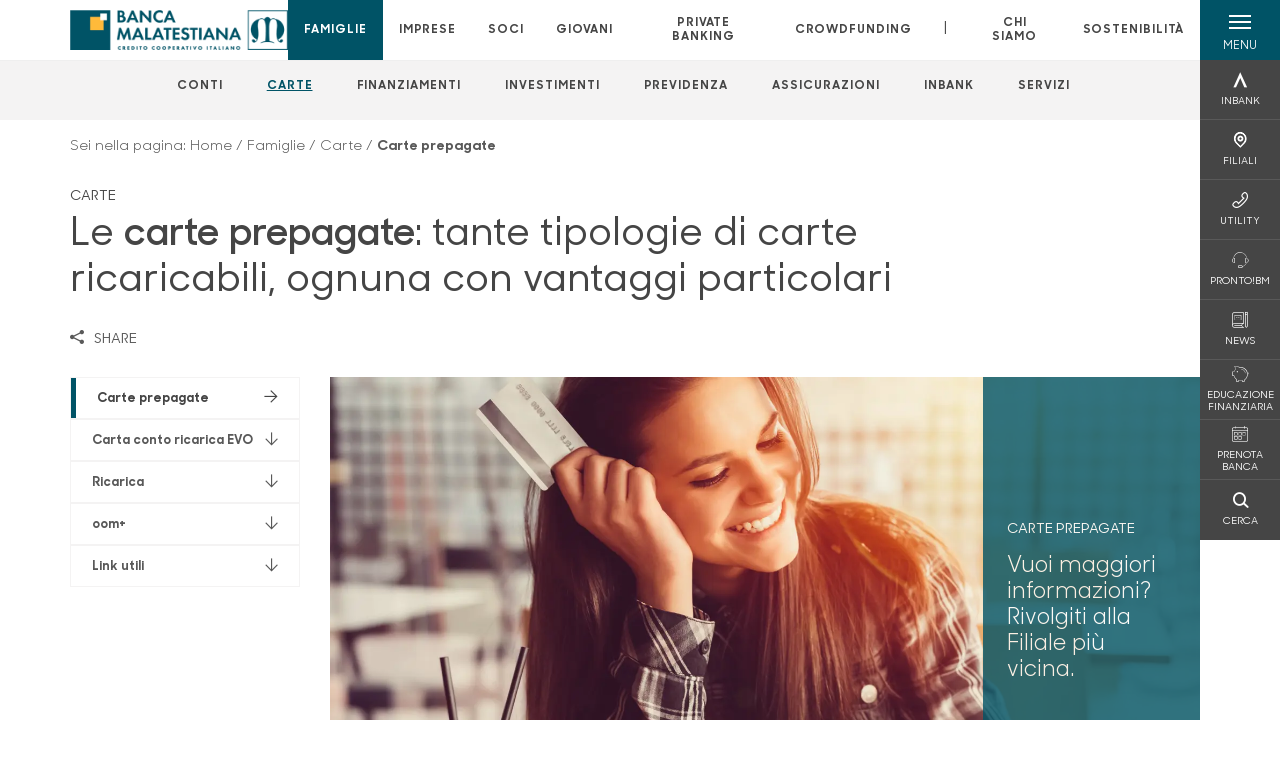

--- FILE ---
content_type: text/html; charset=utf-8
request_url: https://www.bancamalatestiana.it/famiglie/carte/carte-prepagate/
body_size: 19006
content:



    <!doctype html>
    <html class="no-js" lang="it" xml:lang="it" xmlns="http://www.w3.org/1999/xhtml">
    <head>


        
        <script type="application/ld+json">
            {
            "@context": "http://schema.org",
            "@type": "IndividualProduct",
            "name": "Carte prepagate",
            "description": "&lt;p&gt;Tante tipologie di carte ricaricabili, ognuna con vantaggi particolari.&amp;nbsp;&lt;/p&gt;&#xA;&lt;p&gt;&amp;nbsp;&lt;/p&gt;",
"image": "https://www.bancamalatestiana.it/media/phqb2nn2/carta-oom-1026x550-var.jpg",            "url": "https://www.bancamalatestiana.it/famiglie/carte/carte-prepagate/"
            }
        </script>
    
        <script>window.dataLayer = window.dataLayer || [];</script>
            <!-- Google Tag Manager -->
            <script>
                (function (w, d, s, l, i) {
                    w[l] = w[l] || []; w[l].push({
                        'gtm.start':
                            new Date().getTime(), event: 'gtm.js'
                    }); var f = d.getElementsByTagName(s)[0],
                        j = d.createElement(s), dl = l != 'dataLayer' ? '&l=' + l : ''; j.async = true; j.src =
                            'https://www.googletagmanager.com/gtm.js?id=' + i + dl; f.parentNode.insertBefore(j, f);
                })(window, document, 'script', 'dataLayer', 'GTM-PBPZ5JZ');
            </script>
            <!-- End Google Tag Manager -->
            <!-- Facebook Pixel Analytics on all pages -->
            <script>
                !function (f, b, e, v, n, t, s) {
                    if (f.fbq) return; n = f.fbq = function () {
                        n.callMethod ?
                        n.callMethod.apply(n, arguments) : n.queue.push(arguments)
                    };
                    if (!f._fbq) f._fbq = n; n.push = n; n.loaded = !0; n.version = '2.0';
                    n.queue = []; t = b.createElement(e); t.async = !0;
                    t.src = v; s = b.getElementsByTagName(e)[0];
                    s.parentNode.insertBefore(t, s)
                }(window, document, 'script',
                    'https://connect.facebook.net/en_US/fbevents.js');
                fbq('consent', 'revoke');
                fbq('init', '1806308519504655');
                fbq('track', 'PageView');
            </script>
            <!-- Facebook Pixel Analytics on all pages -->

        

        <title>Carte prepagate - Banca Malatestiana</title>
        <meta charset="utf-8">
            <meta name="keywords" content="carta prepagata, prepagata, carta, migliore carta prepagata, acquisti on line, sicurezza, carta sicura, app, app inbank, carta giovani, giovani, ricarica, carta ricarica, carta conto ricarica evo, oom&#x2B;, banca, bcc, cassa rurale, casse rurali" />
            <meta name="description" content="Scopri le nostre carte prepagate: Carta conto ricarica EVO, Ricarica, oom&#x2B;. Tante tipologie, ognuna con vantaggi particolari" />
        <meta http-equiv="X-UA-Compatible" content="IE=edge">
        <meta name="viewport" content="width=device-width,initial-scale=1">
                <meta name="google-site-verification" content="Wrzg07kdMuo7X_53w4DW3C0j-fSFWHUDVqDWRSbmimU" />

        <style>

    @font-face {
        font-family: 'Sharp Sans No1';
        src: url('/Assets/dist/fonts/SharpSansNoOne-Bold.eot');
        src: url('/Assets/dist/fonts/SharpSansNoOne-Bold.eot?#iefix') format('embedded-opentype'), url('/Assets/dist/fonts/SharpSansNoOne-Bold.woff2') format('woff2'), url('/Assets/dist/fonts/SharpSansNoOne-Bold.woff') format('woff'), url('/Assets/dist/fonts/SharpSansNoOne-Bold.ttf') format('truetype'), url('/Assets/dist/fonts/SharpSansNoOne-Bold.svg#SharpSansNoOne-Bold') format('svg');
        font-weight: bold;
        font-style: normal;
        font-display: swap;
    }

    @font-face {
        font-family: 'Sharp Sans No1';
        src: url('/Assets/dist/fonts/SharpSansNoOne-SemiBold.eot');
        src: url('/Assets/dist/fonts/SharpSansNoOne-SemiBold.eot?#iefix') format('embedded-opentype'), url('/Assets/dist/fonts/SharpSansNoOne-SemiBold.woff2') format('woff2'), url('/Assets/dist/fonts/SharpSansNoOne-SemiBold.woff') format('woff'), url('/Assets/dist/fonts/SharpSansNoOne-SemiBold.ttf') format('truetype'), url('/Assets/dist/fonts/SharpSansNoOne-SemiBold.svg#SharpSansNoOne-SemiBold') format('svg');
        font-weight: 600;
        font-style: normal;
        font-display: swap;
    }

    @font-face {
        font-family: 'Sharp Sans No1';
        src: url('/Assets/dist/fonts/SharpSansNoOne-Medium.eot');
        src: url('/Assets/dist/fonts/SharpSansNoOne-Medium.eot?#iefix') format('embedded-opentype'), url('/Assets/dist/fonts/SharpSansNoOne-Medium.woff2') format('woff2'), url('/Assets/dist/fonts/SharpSansNoOne-Medium.woff') format('woff'), url('/Assets/dist/fonts/SharpSansNoOne-Medium.ttf') format('truetype'), url('/Assets/dist/fonts/SharpSansNoOne-Medium.svg#SharpSansNoOne-Medium') format('svg');
        font-weight: 500;
        font-style: normal;
        font-display: swap;
    }

    @font-face {
        font-family: 'Sharp Sans No1';
        src: url('/Assets/dist/fonts/SharpSansNoOne-UltraThin.eot');
        src: url('/Assets/dist/fonts/SharpSansNoOne-UltraThin.eot?#iefix') format('embedded-opentype'), url('/Assets/dist/fonts/SharpSansNoOne-UltraThin.woff2') format('woff2'), url('/Assets/dist/fonts/SharpSansNoOne-UltraThin.woff') format('woff'), url('/Assets/dist/fonts/SharpSansNoOne-UltraThin.ttf') format('truetype'), url('/Assets/dist/fonts/SharpSansNoOne-UltraThin.svg#SharpSansNoOne-UltraThin') format('svg');
        font-weight: 100;
        font-style: normal;
        font-display: swap;
    }

    @font-face {
        font-family: 'Sharp Sans No1';
        src: url('/Assets/dist/fonts/SharpSansNoOne-Light.eot');
        src: url('/Assets/dist/fonts/SharpSansNoOne-Light.eot?#iefix') format('embedded-opentype'), url('/Assets/dist/fonts/SharpSansNoOne-Light.woff2') format('woff2'), url('/Assets/dist/fonts/SharpSansNoOne-Light.woff') format('woff'), url('/Assets/dist/fonts/SharpSansNoOne-Light.ttf') format('truetype'), url('/Assets/dist/fonts/SharpSansNoOne-Light.svg#SharpSansNoOne-Light') format('svg');
        font-weight: 300;
        font-style: normal;
        font-display: swap;
    }

    @font-face {
        font-family: 'Sharp Sans No1';
        src: url('/Assets/dist/fonts/SharpSansNoOne-Regular.eot');
        src: url('/Assets/dist/fonts/SharpSansNoOne-Regular.eot?#iefix') format('embedded-opentype'), url('/Assets/dist/fonts/SharpSansNoOne-Regular.woff2') format('woff2'), url('/Assets/dist/fonts/SharpSansNoOne-Regular.woff') format('woff'), url('/Assets/dist/fonts/SharpSansNoOne-Regular.ttf') format('truetype'), url('/Assets/dist/fonts/SharpSansNoOne-Regular.svg#SharpSansNoOne-Regular') format('svg');
        font-weight: normal;
        font-style: normal;
        font-display: swap;
    }
</style>

        


        
    <meta property="og:url" content="https://www.bancamalatestiana.it/famiglie/carte/carte-prepagate/" />
        <meta property="og:type" content="article" />
        <meta property="og:title" content="Carte prepagate" />
        <meta property="og:description" content="&lt;p&gt;Tante tipologie di carte ricaricabili, ognuna con vantaggi particolari.&amp;nbsp;&lt;/p&gt;&#xA;&lt;p&gt;&amp;nbsp;&lt;/p&gt;" />

                <meta property="og:image" content="https://www.bancamalatestiana.it/media/phqb2nn2/carta-oom-1026x550-var.jpg?width=1200&height=630&v=1dbfc83ca52c920" />
                

            
    <link rel="shortcut icon" type="image/x-icon" href="https://www.bancamalatestiana.it/media/4267/m-con-riquadro.png?v=3">

        <!-- styles -->


        <link rel="stylesheet" href="/Assets/dist/css/style.min.css?v=2025dic19_1152">



            <link rel="stylesheet" type="text/css" href="/css/14/BankColorStyleCss" />
        


        
    <link rel="canonical" href="carte-prepagate" />

        <!-- scripts -->
        <script src="/Assets/dist/js/vendor/jquery.min.js"></script>

        <script type="text/javascript">
            if (/MSIE \d|Trident.*rv:/.test(navigator.userAgent)) {
                var s = document.createElement("script");
                s.type = "text/javascript";
                s.src = "/Assets/dist/js/animate-style-fix.min.js";
                $("head").append(s);

                //custom polyfills for IE
                var polyfillScript = document.createElement("script");
                polyfillScript.type = "text/javascript";
                polyfillScript.src = "/Assets/dist/js/custom-polyfills.min.js";
                $("head").append(polyfillScript);
            }
            else {
                            var s = document.createElement("script");
                s.type = "text/javascript";
                s.src = "/Assets/dist/js/animate.min.js";
                $("head").append(s);
            }
        </script>

        <script src="/Scripts/moment.min.js"></script>
        <script src="/Scripts/moment-with-locales.min.js"></script>
        <script async src="/Assets/dist/js/vendor/date-time-picker.js"></script>
        <script async src="/Assets/dist/js/vendor/pignose.calendar.min.js"></script>
        <script async src="/Assets/dist/js/vendor/chart.min.js"></script>



        <!-- script for Accordion, refresh sidemenu area after open -->
        <script>
            'use strict';

            function setAccordionCollapseEvents(accordionId) {
                $(document).ready(function () {
                    $(accordionId).on('shown.bs.collapse',
                        function () {
                            // refresh sidemenu duration
                            refreshSidemenuDuration();
                        });
                    $(accordionId).on('hidden.bs.collapse',
                        function () {
                            // refresh sidemenu duration
                            refreshSidemenuDuration();
                        });
                });
            }
        </script>

        <script src="https://player.vimeo.com/api/player.js"></script>
        <script src="https://www.youtube.com/iframe_api"></script>


        <style>
            .rte a {
                text-decoration: underline;
            }
        </style>        
    </head>

    <body class="content-11880 template-multi-product-page home-famiglie page-carte-prepagate" data-file-version="2025dic19_1152">

        <!-- header -->
            





<header class="no-print">

    <a href="#content" id="skipper" class="sr-only sr-only-focusable">Salta al contenuto principale</a>

    <nav class="nav__main-menu d-flex justify-content-between" aria-label="Menu Principale">
        <div class="position-relative">
            <a class="logo-link d-flex h-100 align-items-center " href="/" aria-label="Home Banca Malatestiana">
                <img height="35" class="logo px-2 py-lg-2 px-lg-0 img-fluid" src="/media/5419/bm-logo-positivo-esteso.png" alt="Logo Banca Malatestiana" />
            </a>
        </div>
        <div class="d-flex justify-content-center w-100 position-relative">
            <ul class="mb-0 p-0 position-relative h-100 d-none d-lg-flex text-center" tabindex="0" role="menu">
                            <li class="d-flex align-items-center h-100 position-relative nav__main-menu-link nav__main-menu-link--active" role="none">
                                <a role="menuitem" href="/famiglie/" class="nav-size stretched-link mx-lg-2 mx-xl-3" aria-label="Apre la pagina FAMIGLIE">FAMIGLIE</a>
                            </li>
                            <li class="d-flex align-items-center h-100 position-relative nav__main-menu-link " role="none">
                                <a role="menuitem" href="/imprese/" class="nav-size stretched-link mx-lg-2 mx-xl-3" aria-label="Apre la pagina IMPRESE">IMPRESE</a>
                            </li>
                            <li class="d-flex align-items-center h-100 position-relative nav__main-menu-link " role="none">
                                <a role="menuitem" href="/soci/" class="nav-size stretched-link mx-lg-2 mx-xl-3" aria-label="Apre la pagina SOCI">SOCI</a>
                            </li>
                            <li class="d-flex align-items-center h-100 position-relative nav__main-menu-link " role="none">
                                <a role="menuitem" href="/giovani/" class="nav-size stretched-link mx-lg-2 mx-xl-3" aria-label="Apre la pagina GIOVANI">GIOVANI</a>
                            </li>
                            <li class="d-flex align-items-center h-100 position-relative nav__main-menu-link " role="none">
                                <a role="menuitem" href="/private-banking/" class="nav-size stretched-link mx-lg-2 mx-xl-3" aria-label="Apre la pagina PRIVATE BANKING">PRIVATE BANKING</a>
                            </li>
                            <li class="d-flex align-items-center h-100 position-relative nav__main-menu-link " role="none">
                                <a role="menuitem" href="/crowdfunding/" class="nav-size stretched-link mx-lg-2 mx-xl-3" aria-label="Apre la pagina CROWDFUNDING">CROWDFUNDING</a>
                            </li>

                <li class="d-flex d-flex align-items-center h-100 position-relative" aria-hidden="true"><p class="h5 mb-0 mx-lg-2 mx-xl-3" aria-hidden="true" style="top: -2px; position: relative;">|</p></li>

                    <li role="none" class="d-flex align-items-center h-100 position-relative nav__main-menu-link ">
                        <a role="menuitem" href="/chi-siamo/" class="nav-size stretched-link mx-lg-2 mx-xl-3">CHI SIAMO</a>
                    </li>
                <li class="d-flex d-flex align-items-center h-100 position-relative nav__main-menu-link "><a href="/sostenibilita/"  class="nav-size stretched-link mx-lg-2 mx-xl-3 ">SOSTENIBILITÀ</a></li>

            </ul>
        </div>
        <div id="hamburger" class="hamburger hamburger--dx" aria-expanded="false" aria-label="Apri menu" role="button">
            <div class="hamburger-content">
                <div class="hamburger-line">
                    <span></span>
                    <span></span>
                    <span></span>
                    <span></span>
                </div>
                <span class="h6 position-absolute etichetta-menu" aria-hidden="true">MENU</span>
                <span class="h6 position-absolute etichetta-chiudi" aria-hidden="true">CHIUDI</span>
            </div>
        </div>
        <nav class="right-menu hamburger--dx right-menu--dark utility-menu" aria-label="Menu destra" tabindex="0">
            <span class="sr-only">menu destra verticale</span>
                    <div class="utility-menu__box box d-flex justify-content-center align-items-center
                          
                          ">

                        <a href="https://www.inbank.it/go/cms/07090.htm"
                             target=_blank
                            >

                            <div class="utility-menu__icon d-flex align-items-center justify-content-center flex-column w-100 h-100">
                                <p class="icon-Inbank mb-2"></p>
                                <span class="h6 text-center">INBANK</span>
                            </div>
                            <div class="utility-menu__label d-flex justify-content-end">
                                <div class="utility-menu__text d-flex justify-content-end">
                                    <span aria-hidden="true" class="h6 ">INBANK</span>
                                </div>
                            </div>
                        </a>
                    </div>
                    <div class="utility-menu__box box d-flex justify-content-center align-items-center
                          
                          ">

                        <a href="/filiali/"
                            
                            >

                            <div class="utility-menu__icon d-flex align-items-center justify-content-center flex-column w-100 h-100">
                                <p class="icon-Filiali mb-2"></p>
                                <span class="h6 text-center">FILIALI</span>
                            </div>
                            <div class="utility-menu__label d-flex justify-content-end">
                                <div class="utility-menu__text d-flex justify-content-end">
                                    <span aria-hidden="true" class="h6 ">FILIALI</span>
                                </div>
                            </div>
                        </a>
                    </div>
                    <div class="utility-menu__box box d-flex justify-content-center align-items-center
                          
                          ">

                        <a href="/utility/"
                            
                            >

                            <div class="utility-menu__icon d-flex align-items-center justify-content-center flex-column w-100 h-100">
                                <p class="icon-Utility mb-2"></p>
                                <span class="h6 text-center">UTILITY</span>
                            </div>
                            <div class="utility-menu__label d-flex justify-content-end">
                                <div class="utility-menu__text d-flex justify-content-end">
                                    <span aria-hidden="true" class="h6 ">UTILITY</span>
                                </div>
                            </div>
                        </a>
                    </div>
                    <div class="utility-menu__box box d-flex justify-content-center align-items-center
                          
                          ">

                        <a href="/pronto-bm/"
                            
                            >

                            <div class="utility-menu__icon d-flex align-items-center justify-content-center flex-column w-100 h-100">
                                <p class="icon-assistenza mb-2"></p>
                                <span class="h6 text-center">PRONTO!BM</span>
                            </div>
                            <div class="utility-menu__label d-flex justify-content-end">
                                <div class="utility-menu__text d-flex justify-content-end">
                                    <span aria-hidden="true" class="h6 ">PRONTO!BM</span>
                                </div>
                            </div>
                        </a>
                    </div>
                    <div class="utility-menu__box box d-flex justify-content-center align-items-center
                          
                          ">

                        <a href="/news/"
                            
                            >

                            <div class="utility-menu__icon d-flex align-items-center justify-content-center flex-column w-100 h-100">
                                <p class="icon-pdf mb-2"></p>
                                <span class="h6 text-center">NEWS</span>
                            </div>
                            <div class="utility-menu__label d-flex justify-content-end">
                                <div class="utility-menu__text d-flex justify-content-end">
                                    <span aria-hidden="true" class="h6 ">NEWS</span>
                                </div>
                            </div>
                        </a>
                    </div>
                    <div class="utility-menu__box box d-flex justify-content-center align-items-center
                          
                          ">

                        <a href="/a-buon-rendere/"
                            
                            >

                            <div class="utility-menu__icon d-flex align-items-center justify-content-center flex-column w-100 h-100">
                                <p class="icon-risparmio mb-2"></p>
                                <span class="h6 text-center">EDUCAZIONE FINANZIARIA</span>
                            </div>
                            <div class="utility-menu__label d-flex justify-content-end">
                                <div class="utility-menu__text d-flex justify-content-end">
                                    <span aria-hidden="true" class="h6 ">EDUCAZIONE FINANZIARIA</span>
                                </div>
                            </div>
                        </a>
                    </div>
                    <div class="utility-menu__box box d-flex justify-content-center align-items-center
                          
                          ">

                        <a href="https://bancamalatestiana.prenotabanca.it/DispatchLogin.xhtml?lang=it"
                             target=_blank
                            >

                            <div class="utility-menu__icon d-flex align-items-center justify-content-center flex-column w-100 h-100">
                                <p class="icon-calendario mb-2"></p>
                                <span class="h6 text-center">PRENOTA BANCA</span>
                            </div>
                            <div class="utility-menu__label d-flex justify-content-end">
                                <div class="utility-menu__text d-flex justify-content-end">
                                    <span aria-hidden="true" class="h6 ">PRENOTA BANCA</span>
                                </div>
                            </div>
                        </a>
                    </div>
                    <div class="utility-menu__box box d-flex justify-content-center align-items-center
                          
                          ">

                        <a href="/ricerca/"
                            
                             id=Cerca>

                            <div class="utility-menu__icon d-flex align-items-center justify-content-center flex-column w-100 h-100">
                                <p class="icon-Cerca mb-2"></p>
                                <span class="h6 text-center">CERCA</span>
                            </div>
                            <div class="utility-menu__label d-flex justify-content-end">
                                <div class="utility-menu__text d-flex justify-content-end">
                                    <span aria-hidden="true" class="h6 ">CERCA</span>
                                </div>
                            </div>
                        </a>
                    </div>

        </nav>
    </nav>
    <nav class="top-menu d-none d-lg-flex justify-content-center align-items-center" aria-label="Menu secondario">
        <div class="container-fluid h-100 d-none d-lg-block">
            <div class="row h-100 align-items-center">
                <div class="col-12">
                        <ul class="p-0 m-0 cl-effect-5" role="menu" aria-label="menu secondario">
                                        <li class="d-inline-block" role="none">
                                            <a class="flip-text nav-size mx-lg-2 mx-xl-3 " role="menuitem" aria-label="Apre la pagina CONTI" href="/famiglie/conti-e-depositi/">
                                                <span class="front">CONTI</span>
                                                <span aria-hidden="true" class="hover">CONTI</span>
                                            </a>
                                        </li>
                                        <li class="d-inline-block" role="none">
                                            <a class="flip-text nav-size mx-lg-2 mx-xl-3 text-menu-active" role="menuitem" aria-label="Apre la pagina CARTE" href="/famiglie/carte/">
                                                <span class="front">CARTE</span>
                                                <span aria-hidden="true" class="hover">CARTE</span>
                                            </a>
                                        </li>
                                        <li class="d-inline-block" role="none">
                                            <a class="flip-text nav-size mx-lg-2 mx-xl-3 " role="menuitem" aria-label="Apre la pagina FINANZIAMENTI" href="/famiglie/finanziamenti/">
                                                <span class="front">FINANZIAMENTI</span>
                                                <span aria-hidden="true" class="hover">FINANZIAMENTI</span>
                                            </a>
                                        </li>
                                        <li class="d-inline-block" role="none">
                                            <a class="flip-text nav-size mx-lg-2 mx-xl-3 " role="menuitem" aria-label="Apre la pagina INVESTIMENTI" href="/famiglie/investimenti/">
                                                <span class="front">INVESTIMENTI</span>
                                                <span aria-hidden="true" class="hover">INVESTIMENTI</span>
                                            </a>
                                        </li>
                                        <li class="d-inline-block" role="none">
                                            <a class="flip-text nav-size mx-lg-2 mx-xl-3 " role="menuitem" aria-label="Apre la pagina PREVIDENZA" href="/famiglie/previdenza/">
                                                <span class="front">PREVIDENZA</span>
                                                <span aria-hidden="true" class="hover">PREVIDENZA</span>
                                            </a>
                                        </li>
                                        <li class="d-inline-block" role="none">
                                            <a class="flip-text nav-size mx-lg-2 mx-xl-3 " role="menuitem" aria-label="Apre la pagina ASSICURAZIONI" href="/famiglie/assicurazioni/">
                                                <span class="front">ASSICURAZIONI</span>
                                                <span aria-hidden="true" class="hover">ASSICURAZIONI</span>
                                            </a>
                                        </li>
                                        <li class="d-inline-block" role="none">
                                            <a class="flip-text nav-size mx-lg-2 mx-xl-3 " role="menuitem" aria-label="Apre la pagina INBANK" href="/famiglie/inbank/">
                                                <span class="front">INBANK</span>
                                                <span aria-hidden="true" class="hover">INBANK</span>
                                            </a>
                                        </li>
                                        <li class="d-inline-block" role="none">
                                            <a class="flip-text nav-size mx-lg-2 mx-xl-3 " role="menuitem" aria-label="Apre la pagina SERVIZI" href="/famiglie/servizi/">
                                                <span class="front">SERVIZI</span>
                                                <span aria-hidden="true" class="hover">SERVIZI</span>
                                            </a>
                                        </li>
                        </ul>
                </div>
            </div>
        </div>
    </nav>

    <div id="layer" class="layer-menu">
        <!-- layer mobile -->
        <div class="layer-menu-mobile d-block d-lg-none p-0 h-100">
            <div class="d-flex flex-column justify-content-between h-100">
                <div class="position-relative">
                    <div class="container-fluid utility-menu utility-menu-slider p-0 m-0 w-100">
                        <ul class="d-inline-flex list-unstyled m-0">
                                    <li>
                                        <a href="https://www.inbank.it/go/cms/07090.htm" class="box d-flex justify-content-center align-items-center " target=_blank>
                                            <div class="text-center">
                                                <p class="icon-Inbank mb-2"></p>
                                                <span class="h6">INBANK</span>
                                            </div>
                                        </a>
                                    </li>
                                    <li>
                                        <a href="/filiali/" class="box d-flex justify-content-center align-items-center " >
                                            <div class="text-center">
                                                <p class="icon-Filiali mb-2"></p>
                                                <span class="h6">FILIALI</span>
                                            </div>
                                        </a>
                                    </li>
                                    <li>
                                        <a href="/utility/" class="box d-flex justify-content-center align-items-center " >
                                            <div class="text-center">
                                                <p class="icon-Utility mb-2"></p>
                                                <span class="h6">UTILITY</span>
                                            </div>
                                        </a>
                                    </li>
                                    <li>
                                        <a href="/pronto-bm/" class="box d-flex justify-content-center align-items-center " >
                                            <div class="text-center">
                                                <p class="icon-assistenza mb-2"></p>
                                                <span class="h6">PRONTO!BM</span>
                                            </div>
                                        </a>
                                    </li>
                                    <li>
                                        <a href="/news/" class="box d-flex justify-content-center align-items-center " >
                                            <div class="text-center">
                                                <p class="icon-pdf mb-2"></p>
                                                <span class="h6">NEWS</span>
                                            </div>
                                        </a>
                                    </li>
                                    <li>
                                        <a href="/a-buon-rendere/" class="box d-flex justify-content-center align-items-center " >
                                            <div class="text-center">
                                                <p class="icon-risparmio mb-2"></p>
                                                <span class="h6">EDUCAZIONE FINANZIARIA</span>
                                            </div>
                                        </a>
                                    </li>
                                    <li>
                                        <a href="https://bancamalatestiana.prenotabanca.it/DispatchLogin.xhtml?lang=it" class="box d-flex justify-content-center align-items-center " target=_blank>
                                            <div class="text-center">
                                                <p class="icon-calendario mb-2"></p>
                                                <span class="h6">PRENOTA BANCA</span>
                                            </div>
                                        </a>
                                    </li>
                                    <li>
                                        <a href="/ricerca/" class="box d-flex justify-content-center align-items-center " >
                                            <div class="text-center">
                                                <p class="icon-Cerca mb-2"></p>
                                                <span class="h6">CERCA</span>
                                            </div>
                                        </a>
                                    </li>
                        </ul>
                    </div>
                    <div class="position-relative">
                        <div class="layer-menu-mobile-content">
                            <div class="accordion-sezioni" id="accordion-sezioni">
                                        <div class="accordion-sezioni-header" id="accordion-sezioni-heading-11866">
                                            <p class="h4">
                                                <button  data-toggle="collapse" data-target="#accordion-sezioni-collapse-11866" aria-expanded="true"
                                                        aria-controls="accordion-sezioni-collapse-11866">

                                                    Famiglie
                                                    <span class="icon-ctrl-right accordion-sezioni-header__icon"></span>

                                                </button>
                                            </p>
                                        </div>
                                        <div id="accordion-sezioni-collapse-11866" class="collapse col-12" role="region"
                                            aria-labelledby="accordion-sezioni-heading-11866"
                                            data-parent="#accordion-sezioni">
                                            <div class="accordion-sezioni-body">
                                                <ul class="m-0">
                                                    <!-- link home -->
                                                    <li><a class="h4" href="/famiglie/">Famiglie</a></li>

                                                            <li>
                                                                    <a href="/famiglie/conti-e-depositi/" class="h4">Conti</a>
                                                            </li>
                                                            <li>
                                                                    <a href="/famiglie/carte/" class="h4">Carte</a>
                                                            </li>
                                                            <li>
                                                                    <a href="/famiglie/finanziamenti/" class="h4">Finanziamenti</a>
                                                            </li>
                                                            <li>
                                                                    <a href="/famiglie/investimenti/" class="h4">Investimenti</a>
                                                            </li>
                                                            <li>
                                                                    <a href="/famiglie/previdenza/" class="h4">Previdenza</a>
                                                            </li>
                                                            <li>
                                                                    <a href="/famiglie/assicurazioni/" class="h4">Assicurazioni</a>
                                                            </li>
                                                            <li>
                                                                    <a href="/famiglie/inbank/" class="h4">Inbank</a>
                                                            </li>
                                                            <li>
                                                                    <a href="/famiglie/servizi/" class="h4">Servizi</a>
                                                            </li>
                                                </ul>
                                            </div>
                                        </div>
                                        <div class="accordion-sezioni-header" id="accordion-sezioni-heading-11944">
                                            <p class="h4">
                                                <button  data-toggle="collapse" data-target="#accordion-sezioni-collapse-11944" aria-expanded="true"
                                                        aria-controls="accordion-sezioni-collapse-11944">

                                                    Imprese
                                                    <span class="icon-ctrl-right accordion-sezioni-header__icon"></span>

                                                </button>
                                            </p>
                                        </div>
                                        <div id="accordion-sezioni-collapse-11944" class="collapse col-12" role="region"
                                            aria-labelledby="accordion-sezioni-heading-11944"
                                            data-parent="#accordion-sezioni">
                                            <div class="accordion-sezioni-body">
                                                <ul class="m-0">
                                                    <!-- link home -->
                                                    <li><a class="h4" href="/imprese/">Imprese</a></li>

                                                            <li>
                                                                    <a href="/imprese/conti-e-carte/" class="h4">Conti e carte</a>
                                                            </li>
                                                            <li>
                                                                    <a href="/imprese/finanziamenti/" class="h4">Finanziamenti</a>
                                                            </li>
                                                            <li>
                                                                    <a href="/imprese/investimenti/" class="h4">Investimenti</a>
                                                            </li>
                                                            <li>
                                                                    <a href="/imprese/servizi-digitali/" class="h4">Servizi digitali</a>
                                                            </li>
                                                            <li>
                                                                    <a href="/imprese/pos/" class="h4">POS</a>
                                                            </li>
                                                            <li>
                                                                    <a href="/imprese/assicurazioni/" class="h4">Assicurazioni</a>
                                                            </li>
                                                            <li>
                                                                    <a href="/imprese/servizi-e-consulenza/" class="h4">Servizi e Consulenza</a>
                                                            </li>
                                                            <li>
                                                                    <a href="/imprese/agribusiness/" class="h4">Agribusiness</a>
                                                            </li>
                                                            <li>
                                                                    <a href="/imprese/pnrr/" class="h4">PNRR</a>
                                                            </li>
                                                            <li>
                                                                        <a href="/estero/"  class="h4">Estero</a>
                                                            </li>
                                                </ul>
                                            </div>
                                        </div>
                                        <div class="accordion-sezioni-header" id="accordion-sezioni-heading-11983">
                                            <p class="h4">
                                                <button  data-toggle="collapse" data-target="#accordion-sezioni-collapse-11983" aria-expanded="true"
                                                        aria-controls="accordion-sezioni-collapse-11983">

                                                    Soci
                                                    <span class="icon-ctrl-right accordion-sezioni-header__icon"></span>

                                                </button>
                                            </p>
                                        </div>
                                        <div id="accordion-sezioni-collapse-11983" class="collapse col-12" role="region"
                                            aria-labelledby="accordion-sezioni-heading-11983"
                                            data-parent="#accordion-sezioni">
                                            <div class="accordion-sezioni-body">
                                                <ul class="m-0">
                                                    <!-- link home -->
                                                    <li><a class="h4" href="/soci/">Soci</a></li>

                                                            <li>
                                                                    <a href="/soci/prodotti-soci-privati/" class="h4">Prodotti Soci Privati</a>
                                                            </li>
                                                            <li>
                                                                    <a href="/soci/prodotti-soci-imprese/" class="h4">Prodotti Soci Imprese</a>
                                                            </li>
                                                            <li>
                                                                    <a href="/soci/diventare-socio/" class="h4">Diventare Socio</a>
                                                            </li>
                                                            <li>
                                                                    <a href="/soci/vantaggi/" class="h4">Vantaggi</a>
                                                            </li>
                                                            <li>
                                                                    <a href="/soci/dica33/" class="h4">DICA33</a>
                                                            </li>
                                                            <li>
                                                                    <a href="/soci/bm-social-week/" class="h4">BM Social Week</a>
                                                            </li>
                                                            <li>
                                                                    <a href="/soci/regalo-di-natale-in-arrivo/" class="h4">Regalo di Natale in arrivo</a>
                                                            </li>
                                                            <li>
                                                                    <a href="/soci/dietro-langolo/" class="h4">Dietro l&#x27;angolo</a>
                                                            </li>
                                                            <li>
                                                                    <a href="/soci/borse-di-studio/" class="h4">Borse di studio</a>
                                                            </li>
                                                </ul>
                                            </div>
                                        </div>
                                        <div class="accordion-sezioni-header" id="accordion-sezioni-heading-29435">
                                            <p class="h4">
                                                <button  data-toggle="collapse" data-target="#accordion-sezioni-collapse-29435" aria-expanded="true"
                                                        aria-controls="accordion-sezioni-collapse-29435">

                                                    Giovani
                                                    <span class="icon-ctrl-right accordion-sezioni-header__icon"></span>

                                                </button>
                                            </p>
                                        </div>
                                        <div id="accordion-sezioni-collapse-29435" class="collapse col-12" role="region"
                                            aria-labelledby="accordion-sezioni-heading-29435"
                                            data-parent="#accordion-sezioni">
                                            <div class="accordion-sezioni-body">
                                                <ul class="m-0">
                                                    <!-- link home -->
                                                    <li><a class="h4" href="/giovani/">Giovani</a></li>

                                                            <li>
                                                                    <a href="/giovani/conti/" class="h4">Conti</a>
                                                            </li>
                                                            <li>
                                                                    <a href="/giovani/carte/" class="h4">Carte</a>
                                                            </li>
                                                            <li>
                                                                    <a href="/giovani/banca-digitale/" class="h4">Banca digitale</a>
                                                            </li>
                                                            <li>
                                                                    <a href="/giovani/finanziamenti/" class="h4">Finanziamenti</a>
                                                            </li>
                                                            <li>
                                                                    <a href="/giovani/investimenti/" class="h4">Investimenti</a>
                                                            </li>
                                                </ul>
                                            </div>
                                        </div>
                                        <div class="accordion-sezioni-header" id="accordion-sezioni-heading-29454">
                                            <p class="h4">
                                                <button  data-toggle="collapse" data-target="#accordion-sezioni-collapse-29454" aria-expanded="true"
                                                        aria-controls="accordion-sezioni-collapse-29454">

                                                    Private Banking
                                                    <span class="icon-ctrl-right accordion-sezioni-header__icon"></span>

                                                </button>
                                            </p>
                                        </div>
                                        <div id="accordion-sezioni-collapse-29454" class="collapse col-12" role="region"
                                            aria-labelledby="accordion-sezioni-heading-29454"
                                            data-parent="#accordion-sezioni">
                                            <div class="accordion-sezioni-body">
                                                <ul class="m-0">
                                                    <!-- link home -->
                                                    <li><a class="h4" href="/private-banking/">Private Banking</a></li>

                                                            <li>
                                                                    <a href="/private-banking/soluzioni-di-investimento/" class="h4">Soluzioni di investimento</a>
                                                            </li>
                                                            <li>
                                                                    <a href="/private-banking/conti-e-carte-di-pagamento/" class="h4">Conti e Carte di Pagamento</a>
                                                            </li>
                                                            <li>
                                                                    <a href="/private-banking/finanziamenti/" class="h4">Finanziamenti</a>
                                                            </li>
                                                            <li>
                                                                    <a href="/private-banking/assicurazioni/" class="h4">Assicurazioni</a>
                                                            </li>
                                                            <li>
                                                                    <a href="/private-banking/banca-digitale/" class="h4">Banca Digitale</a>
                                                            </li>
                                                            <li>
                                                                    <a href="/private-banking/prenotabanca/" class="h4">Prenotabanca</a>
                                                            </li>
                                                </ul>
                                            </div>
                                        </div>
                                        <div class="accordion-sezioni-header" id="accordion-sezioni-heading-823170">
                                            <p class="h4">
                                                <button  data-toggle="collapse" data-target="#accordion-sezioni-collapse-823170" aria-expanded="true"
                                                        aria-controls="accordion-sezioni-collapse-823170">

                                                    Crowdfunding
                                                    <span class="icon-ctrl-right accordion-sezioni-header__icon"></span>

                                                </button>
                                            </p>
                                        </div>
                                        <div id="accordion-sezioni-collapse-823170" class="collapse col-12" role="region"
                                            aria-labelledby="accordion-sezioni-heading-823170"
                                            data-parent="#accordion-sezioni">
                                            <div class="accordion-sezioni-body">
                                                <ul class="m-0">
                                                    <!-- link home -->
                                                    <li><a class="h4" href="/crowdfunding/">Crowdfunding</a></li>

                                                </ul>
                                            </div>
                                        </div>
                                
                            </div>
                            <div class="accordion-sezioni" id="accordion-chi-siamo">
                                    <div class="accordion-sezioni-header" id="accordion-sezioni-heading-11990">
                                        <p class="h4">
                                            <button data-toggle="collapse" data-target="#accordion-sezioni-collapse-11990" aria-expanded="true"
                                                    aria-controls="accordion-sezioni-collapse-11990">

                                                Chi siamo
                                                <span class="icon-ctrl-right accordion-sezioni-header__icon"></span>

                                            </button>
                                        </p>

                                    </div>
                                    <div id="accordion-sezioni-collapse-11990" class="collapse col-12" role="region"
                                        aria-labelledby="accordion-sezioni-heading-11990"
                                        data-parent="#accordion-chi-siamo">
                                        <div class="accordion-sezioni-body">
                                            <ul class="m-0">
                                                <!-- link home -->
                                                <li><a class="h4" href="/chi-siamo/">Chi siamo</a></li>
                                                        <li>
                                                                <a href="/chi-siamo/la-nostra-storia/" class="h4">LA NOSTRA STORIA</a>
                                                        </li>
                                                        <li>
                                                                <a href="/chi-siamo/il-credito-cooperativo/" class="h4">Il Credito Cooperativo</a>
                                                        </li>
                                                        <li>
                                                                <a href="/chi-siamo/gruppo/" class="h4">Gruppo</a>
                                                        </li>
                                                        <li>
                                                                <a href="/chi-siamo/valori/" class="h4">Valori</a>
                                                        </li>
                                                        <li>
                                                                <a href="/chi-siamo/territorio/" class="h4">Territorio</a>
                                                        </li>
                                                        <li>
                                                                <a href="/chi-siamo/iniziative-ed-eventi/" class="h4">Iniziative ed eventi</a>
                                                        </li>
                                                        <li>
                                                                <a href="/chi-siamo/documenti-societari/" class="h4">Documenti societari</a>
                                                        </li>
                                                        <li>
                                                                <a href="/chi-siamo/newsletter-bm/" class="h4">Newsletter BM</a>
                                                        </li>
                                                        <li>
                                                                <a href="/chi-siamo/lavora-con-noi/" class="h4">Lavora con noi</a>
                                                        </li>
                                                        <li>
                                                                <a href="/chi-siamo/lambiente-in-testa/" class="h4">L&#x27;ambiente in testa</a>
                                                        </li>
                                                        <li>
                                                                <a href="/chi-siamo/il-nostro-2024/" class="h4">Il nostro 2024</a>
                                                        </li>

                                            </ul>
                                        </div>
                                    </div>
                                <div class="menu-informativo"><a class="h4" href="/sostenibilita/" >Sostenibilità</a></div>
                            </div>
                            <div class="menu-informativo">
                                                <a class="h4" href="/news/">News</a>
                                                <a class="h4" href="/contatti/">Contatti</a>
                            </div>
                        </div>
                        <div class="submenu-layer">
                        </div>
                    </div>
                </div>

                <div class="container informazioni-banca">

                    <div class="row my-4">
                        <div class="col-12">
                                <p class="nome-banca h4 h-bold text-primary-2 mb-2">Banca Malatestiana</p>
                                    <p class="text-dark mb-2">
                                        Via XX Settembre 1870 63 <br />
                                        47923,  Rimini,  RN,  Italia
                                    </p>
                                    <p class="text-dark d-block mb-2">
                                        Telefono:&nbsp;
0541315811                                    </p>
                                    <p class="text-dark mb-2">
                                        E-mail:&nbsp;
<a class="no-underline" href="mailto:bm.sitosocial@bancamalatestiana.it" title="e-mail">bm.sitosocial@bancamalatestiana.it</a> ,<a class="no-underline" href="mailto:info@bancamalatestiana.it" title="e-mail">info@bancamalatestiana.it</a>                                    </p>
                                    <p class="text-dark mb-2">
                                        PEC:&nbsp;
<a class="no-underline" href="mailto:bm@postacer.bancamalatestiana.it" title="pec">bm@postacer.bancamalatestiana.it</a>                                    </p>
                                    <ul class="list-unstyled m-0 pt-1">
                                                <li class="d-inline-block">
                                                    <a href="http://www.youtube.com/user/BCCMalatestiana" target="_blank"
                                                       class="text-primary-2 mr-3 text-center" aria-label="canale youtube">
                                                        <span class="icon-Youtube social-icon"></span>
                                                    </a>
                                                </li>
                                                <li class="d-inline-block">
                                                    <a href="https://www.facebook.com/bancamalatestiana" target="_blank"
                                                       class="text-primary-2 mr-3 text-center" aria-label="pagina facebook">
                                                        <span class="icon-facebook social-icon"></span>
                                                    </a>
                                                </li>
                                                <li class="d-inline-block">
                                                    <a href="https://www.linkedin.com/company/banca-malatestiana-credito-cooperativo---soc-coop/?originalSubdomain=it" target="_blank"
                                                       class="text-primary-2 mr-3 text-center" aria-label="profilo linkedin">
                                                        <span class="icon-linkedin social-icon"></span>
                                                    </a>
                                                </li>
                                                <li class="d-inline-block">
                                                    <a href="https://instagram.com/bccmalatestiana" target="_blank"
                                                       class="text-primary-2 mr-3 text-center" aria-label="pagina instagram">
                                                        <span class="icon-instagram social-icon"></span>
                                                    </a>
                                                </li>
                                    </ul>
                        </div>
                    </div>
                </div>
            </div>
        </div>

        <!-- layer desktop -->
        <div class="container-fluid d-none d-lg-block layer-menu-desktop h-100 m-0 p-0">
            <div class="row row-cols-4 h-100">
                <div class="col col--padding d-flex flex-column justify-content-between" style="background-color: white;">
                    <ul class="layer-menu-desktop__menu p-0 m-0 nav flex-column nav-pills" id="v-pills-tab" role="menu">
                                <li role="none">
                                    <a class="h2 nav-tab-link active" id="v-pills-11866-tab" role="menuitem" aria-label="Apre la pagina Famiglie" data-toggle="pill" href="#v-pills-11866" aria-controls="v-pills-11866">Famiglie</a>
                                </li>
                                <li role="none">
                                    <a class="h2 nav-tab-link " id="v-pills-11944-tab" role="menuitem" aria-label="Apre la pagina Imprese" data-toggle="pill" href="#v-pills-11944" aria-controls="v-pills-11944">Imprese</a>
                                </li>
                                <li role="none">
                                    <a class="h2 nav-tab-link " id="v-pills-11983-tab" role="menuitem" aria-label="Apre la pagina Soci" data-toggle="pill" href="#v-pills-11983" aria-controls="v-pills-11983">Soci</a>
                                </li>
                                <li role="none">
                                    <a class="h2 nav-tab-link " id="v-pills-29435-tab" role="menuitem" aria-label="Apre la pagina Giovani" data-toggle="pill" href="#v-pills-29435" aria-controls="v-pills-29435">Giovani</a>
                                </li>
                                <li role="none">
                                    <a class="h2 nav-tab-link " id="v-pills-29454-tab" role="menuitem" aria-label="Apre la pagina Private Banking" data-toggle="pill" href="#v-pills-29454" aria-controls="v-pills-29454">Private Banking</a>
                                </li>
                                <li role="none">
                                    <a class="h2 nav-tab-link " id="v-pills-823170-tab" role="menuitem" aria-label="Apre la pagina Crowdfunding" data-toggle="pill" href="#v-pills-823170" aria-controls="v-pills-823170">Crowdfunding</a>
                                </li>
                        

                        <!-- about us menu-->
                            <li class="hamburger-menu-divider bg-dark"></li>
                            <li class="layer-menu-desktop__header m-0" role="none">
                                <a class="h2 nav-tab-link "
                                   id="v-pills-11990-tab"
                                   data-toggle="pill"
                                   href="#v-pills-11990"
                                   role="menuitem"
                                   aria-label="Apre la pagina Chi siamo"
                                   aria-controls="v-pills-11990">Chi siamo</a>
                            </li>
                        <li role="menu"><a href="#v-pills-d7213265-76ab-4fe3-859d-889dc88a50c7" class="h2 nav-tab-link fake-link" id="v-pills-d7213265-76ab-4fe3-859d-889dc88a50c7-tab" data-toggle="pill" role="menuitem" aria-controls="v-pills-d7213265-76ab-4fe3-859d-889dc88a50c7-tab" data-page-url="/sostenibilita/" >Sostenibilità</a></li>
                        <!-- Links under about us-->
                            <li role="none" class="hamburger-menu-divider bg-dark"></li>
                                        <li class="layer-menu-desktop__information-menu" role="none">
                                            <a href="#v-pills-12003"
                                               class="h2 nav-tab-link  fake-link"
                                               id="v-pills-12003-tab"
                                               data-toggle="pill"
                                               role="menuitem"
                                               aria-label="Apre la pagina News"
                                               aria-controls="v-pills-12003"
                                               data-page-url="/news/">News</a>
                                        </li>
                                        <li class="layer-menu-desktop__information-menu" role="none">
                                            <a href="#v-pills-12007"
                                               class="h2 nav-tab-link  fake-link"
                                               id="v-pills-12007-tab"
                                               data-toggle="pill"
                                               role="menuitem"
                                               aria-label="Apre la pagina Contatti"
                                               aria-controls="v-pills-12007"
                                               data-page-url="/contatti/">Contatti</a>
                                        </li>
                    </ul>

                    <div class="row layer-menu-desktop__bank-info mt-5">
                        <div class="col">
                            <!--bank informations-->
                                <small class="text-medium text-primary-2 d-block mb-2 layer-menu-desktop__bank-info__title">Banca Malatestiana</small>
                                    <small class="text-medium d-block mb-2">
                                        Via XX Settembre 1870 63 <br />
                                        47923,  Rimini,  RN,  Italia
                                    </small>
                                    <small class="text-dark d-block pb-2">
                                        Telefono:&nbsp;
0541315811                                    </small>
                                    <small class="text-dark d-block pb-2">
                                        E-mail:&nbsp;
bm.sitosocial@bancamalatestiana.it ,info@bancamalatestiana.it                                    </small>
                                    <small class="text-dark d-block pb-2">
                                        PEC:&nbsp;
bm@postacer.bancamalatestiana.it                                    </small>

                            <!-- social links-->
                                <ul class="p-0 mt-3">
                                            <li class="d-inline-block">
                                                <a href="http://www.youtube.com/user/BCCMalatestiana" target="_blank" class="text-primary-2 mr-3" aria-label="canale youtube">
                                                    <span class="icon-Youtube"></span>
                                                </a>
                                            </li>
                                            <li class="d-inline-block">
                                                <a href="https://www.facebook.com/bancamalatestiana" target="_blank" class="text-primary-2 mr-3" aria-label="pagina facebook">
                                                    <span class="icon-facebook"></span>
                                                </a>
                                            </li>
                                            <li class="d-inline-block">
                                                <a href="https://www.linkedin.com/company/banca-malatestiana-credito-cooperativo---soc-coop/?originalSubdomain=it" target="_blank" class="text-primary-2 mr-3" aria-label="profilo linkedin">
                                                    <span class="icon-linkedin"></span>
                                                </a>
                                            </li>
                                            <li class="d-inline-block">
                                                <a href="https://instagram.com/bccmalatestiana" target="_blank" class="text-primary-2 mr-3" aria-label="pagina instagram">
                                                    <span class="icon-instagram"></span>
                                                </a>
                                            </li>
                                </ul>
                        </div>
                    </div>

                    <div class="layer-menu-desktop__logo">
                        <img class="logo img-fluid" src="/media/5419/bm-logo-positivo-esteso.png" alt="Logo Banca Malatestiana" title="Logo Banca Malatestiana" aria-label="Logo Banca Malatestiana" />
                    </div>

                </div>
                <div class="col-6 col--padding bg-gray-light">
                    <!-- tabs content-->
                    <div class="tab-content" id="v-pills-tabContent">
                        <!-- Links under about us-->
                                        <div class="tab-pane "
                                             id="v-pills-12003"
                                             role="tabpanel"
                                             aria-labelledby="v-pills-12003-tab">
                                            <p>&nbsp;</p>
                                        </div>
                                        <div class="tab-pane "
                                             id="v-pills-12007"
                                             role="tabpanel"
                                             aria-labelledby="v-pills-12007-tab">
                                            <p>&nbsp;</p>
                                        </div>

                                <div class="tab-pane active"
                                     id="v-pills-11866"
                                     role="tabpanel"
                                     aria-labelledby="v-pills-11866-tab">
                                    <div class="container">
                                        <div class="row">
                                            <!-- products -->
                                            <div class="col-6 p-0">
                                                <ul class="p-0 m-0">
                                                                <li class="mb-3">
                                                                        <a class="h3 " href="/famiglie/conti-e-depositi/">Conti</a>
                                                                </li>
                                                                <li class="mb-3">
                                                                        <a class="h3 tab-content--active" href="/famiglie/carte/">Carte</a>
                                                                </li>
                                                                <li class="mb-3">
                                                                        <a class="h3 " href="/famiglie/finanziamenti/">Finanziamenti</a>
                                                                </li>
                                                                <li class="mb-3">
                                                                        <a class="h3 " href="/famiglie/investimenti/">Investimenti</a>
                                                                </li>
                                                                <li class="mb-3">
                                                                        <a class="h3 " href="/famiglie/previdenza/">Previdenza</a>
                                                                </li>
                                                                <li class="mb-3">
                                                                        <a class="h3 " href="/famiglie/assicurazioni/">Assicurazioni</a>
                                                                </li>
                                                                <li class="mb-3">
                                                                        <a class="h3 " href="/famiglie/inbank/">Inbank</a>
                                                                </li>
                                                                <li class="mb-3">
                                                                        <a class="h3 " href="/famiglie/servizi/">Servizi</a>
                                                                </li>
                                                </ul>
                                            </div>
                                            <!-- mondi -->
                                        </div>
                                    </div>
                                </div>
                                <div class="tab-pane "
                                     id="v-pills-11944"
                                     role="tabpanel"
                                     aria-labelledby="v-pills-11944-tab">
                                    <div class="container">
                                        <div class="row">
                                            <!-- products -->
                                            <div class="col-6 p-0">
                                                <ul class="p-0 m-0">
                                                                <li class="mb-3">
                                                                        <a class="h3 " href="/imprese/conti-e-carte/">Conti e carte</a>
                                                                </li>
                                                                <li class="mb-3">
                                                                        <a class="h3 " href="/imprese/finanziamenti/">Finanziamenti</a>
                                                                </li>
                                                                <li class="mb-3">
                                                                        <a class="h3 " href="/imprese/investimenti/">Investimenti</a>
                                                                </li>
                                                                <li class="mb-3">
                                                                        <a class="h3 " href="/imprese/servizi-digitali/">Servizi digitali</a>
                                                                </li>
                                                                <li class="mb-3">
                                                                        <a class="h3 " href="/imprese/pos/">POS</a>
                                                                </li>
                                                                <li class="mb-3">
                                                                        <a class="h3 " href="/imprese/assicurazioni/">Assicurazioni</a>
                                                                </li>
                                                                <li class="mb-3">
                                                                        <a class="h3 " href="/imprese/servizi-e-consulenza/">Servizi e Consulenza</a>
                                                                </li>
                                                                <li class="mb-3">
                                                                        <a class="h3 " href="/imprese/agribusiness/">Agribusiness</a>
                                                                </li>
                                                                <li class="mb-3">
                                                                        <a class="h3 " href="/imprese/pnrr/">PNRR</a>
                                                                </li>
                                                                <li class="mb-3">
                                                                            <a class="h3 "  href="/estero/">Estero</a>
                                                                </li>
                                                </ul>
                                            </div>
                                            <!-- mondi -->
                                        </div>
                                    </div>
                                </div>
                                <div class="tab-pane "
                                     id="v-pills-11983"
                                     role="tabpanel"
                                     aria-labelledby="v-pills-11983-tab">
                                    <div class="container">
                                        <div class="row">
                                            <!-- products -->
                                            <div class="col-6 p-0">
                                                <ul class="p-0 m-0">
                                                                <li class="mb-3">
                                                                        <a class="h3 " href="/soci/prodotti-soci-privati/">Prodotti Soci Privati</a>
                                                                </li>
                                                                <li class="mb-3">
                                                                        <a class="h3 " href="/soci/prodotti-soci-imprese/">Prodotti Soci Imprese</a>
                                                                </li>
                                                                <li class="mb-3">
                                                                        <a class="h3 " href="/soci/diventare-socio/">Diventare Socio</a>
                                                                </li>
                                                                <li class="mb-3">
                                                                        <a class="h3 " href="/soci/vantaggi/">Vantaggi</a>
                                                                </li>
                                                                <li class="mb-3">
                                                                        <a class="h3 " href="/soci/dica33/">DICA33</a>
                                                                </li>
                                                                <li class="mb-3">
                                                                        <a class="h3 " href="/soci/bm-social-week/">BM Social Week</a>
                                                                </li>
                                                                <li class="mb-3">
                                                                        <a class="h3 " href="/soci/regalo-di-natale-in-arrivo/">Regalo di Natale in arrivo</a>
                                                                </li>
                                                                <li class="mb-3">
                                                                        <a class="h3 " href="/soci/dietro-langolo/">Dietro l&#x27;angolo</a>
                                                                </li>
                                                                <li class="mb-3">
                                                                        <a class="h3 " href="/soci/borse-di-studio/">Borse di studio</a>
                                                                </li>
                                                </ul>
                                            </div>
                                            <!-- mondi -->
                                        </div>
                                    </div>
                                </div>
                                <div class="tab-pane "
                                     id="v-pills-29435"
                                     role="tabpanel"
                                     aria-labelledby="v-pills-29435-tab">
                                    <div class="container">
                                        <div class="row">
                                            <!-- products -->
                                            <div class="col-6 p-0">
                                                <ul class="p-0 m-0">
                                                                <li class="mb-3">
                                                                        <a class="h3 " href="/giovani/conti/">Conti</a>
                                                                </li>
                                                                <li class="mb-3">
                                                                        <a class="h3 " href="/giovani/carte/">Carte</a>
                                                                </li>
                                                                <li class="mb-3">
                                                                        <a class="h3 " href="/giovani/banca-digitale/">Banca digitale</a>
                                                                </li>
                                                                <li class="mb-3">
                                                                        <a class="h3 " href="/giovani/finanziamenti/">Finanziamenti</a>
                                                                </li>
                                                                <li class="mb-3">
                                                                        <a class="h3 " href="/giovani/investimenti/">Investimenti</a>
                                                                </li>
                                                </ul>
                                            </div>
                                            <!-- mondi -->
                                        </div>
                                    </div>
                                </div>
                                <div class="tab-pane "
                                     id="v-pills-29454"
                                     role="tabpanel"
                                     aria-labelledby="v-pills-29454-tab">
                                    <div class="container">
                                        <div class="row">
                                            <!-- products -->
                                            <div class="col-6 p-0">
                                                <ul class="p-0 m-0">
                                                                <li class="mb-3">
                                                                        <a class="h3 " href="/private-banking/soluzioni-di-investimento/">Soluzioni di investimento</a>
                                                                </li>
                                                                <li class="mb-3">
                                                                        <a class="h3 " href="/private-banking/conti-e-carte-di-pagamento/">Conti e Carte di Pagamento</a>
                                                                </li>
                                                                <li class="mb-3">
                                                                        <a class="h3 " href="/private-banking/finanziamenti/">Finanziamenti</a>
                                                                </li>
                                                                <li class="mb-3">
                                                                        <a class="h3 " href="/private-banking/assicurazioni/">Assicurazioni</a>
                                                                </li>
                                                                <li class="mb-3">
                                                                        <a class="h3 " href="/private-banking/banca-digitale/">Banca Digitale</a>
                                                                </li>
                                                                <li class="mb-3">
                                                                        <a class="h3 " href="/private-banking/prenotabanca/">Prenotabanca</a>
                                                                </li>
                                                </ul>
                                            </div>
                                            <!-- mondi -->
                                        </div>
                                    </div>
                                </div>
                                <div class="tab-pane "
                                     id="v-pills-823170"
                                     role="tabpanel"
                                     aria-labelledby="v-pills-823170-tab">
                                    <div class="container">
                                        <div class="row">
                                            <!-- products -->
                                            <div class="col-6 p-0">
                                                <ul class="p-0 m-0">
                                                            <li class="mb-3"><a class="h3" href="/crowdfunding/">Crowdfunding</a></li>
                                                </ul>
                                            </div>
                                            <!-- mondi -->
                                        </div>
                                    </div>
                                </div>

                        

                            <div class="tab-pane " id="v-pills-11990" role="tabpanel" aria-labelledby="v-pills-11990-tab">
                                <div class="container">
                                    <div class="row">
                                        <!-- about us children-->
                                        <div class="col-6 p-0">
                                            <ul class="p-0 m-0">
                                                        <li class="mb-3">
                                                                <a href="/chi-siamo/la-nostra-storia/" class="h3 ">LA NOSTRA STORIA</a>
                                                        </li>
                                                        <li class="mb-3">
                                                                <a href="/chi-siamo/il-credito-cooperativo/" class="h3 ">Il Credito Cooperativo</a>
                                                        </li>
                                                        <li class="mb-3">
                                                                <a href="/chi-siamo/gruppo/" class="h3 ">Gruppo</a>
                                                        </li>
                                                        <li class="mb-3">
                                                                <a href="/chi-siamo/valori/" class="h3 ">Valori</a>
                                                        </li>
                                                        <li class="mb-3">
                                                                <a href="/chi-siamo/territorio/" class="h3 ">Territorio</a>
                                                        </li>
                                                        <li class="mb-3">
                                                                <a href="/chi-siamo/iniziative-ed-eventi/" class="h3 ">Iniziative ed eventi</a>
                                                        </li>
                                                        <li class="mb-3">
                                                                <a href="/chi-siamo/documenti-societari/" class="h3 ">Documenti societari</a>
                                                        </li>
                                                        <li class="mb-3">
                                                                <a href="/chi-siamo/newsletter-bm/" class="h3 ">Newsletter BM</a>
                                                        </li>
                                                        <li class="mb-3">
                                                                <a href="/chi-siamo/lavora-con-noi/" class="h3 ">Lavora con noi</a>
                                                        </li>
                                                        <li class="mb-3">
                                                                <a href="/chi-siamo/lambiente-in-testa/" class="h3 ">L&#x27;ambiente in testa</a>
                                                        </li>
                                                        <li class="mb-3">
                                                                <a href="/chi-siamo/il-nostro-2024/" class="h3 ">Il nostro 2024</a>
                                                        </li>
                                            </ul>
                                        </div>
                                    </div>
                                </div>
                            </div>

                        
                    </div>
                </div>
                <div class="col col--padding layer-menu-desktop__menu-servizi" style="background-color: #515556;">
                                    <a href="https://www.inbank.it/go/cms/07090.htm" class="mb-5" target=_blank title="INBank">
                                        <p class="h3 mb-3 text-highlight">INBank</p>
                                        <p class="text-white">Accedi al tuo Inbank, la tua banca in un click</p>
                                        <span class="icon icon-freccia text-white" role="none"></span>
                                    </a>
                                    <a href="/filiali/" class="mb-5"  title="Filiali">
                                        <p class="h3 mb-3 text-highlight">Filiali</p>
                                        <p class="text-white">Accedi all&#x27;elenco completo delle Filiali</p>
                                        <span class="icon icon-freccia text-white" role="none"></span>
                                    </a>
                                    <a href="/utility/" class="mb-5"  title="Utility">
                                        <p class="h3 mb-3 text-highlight">Utility</p>
                                        <p class="text-white">Consulta tutti i numeri utili</p>
                                        <span class="icon icon-freccia text-white" role="none"></span>
                                    </a>
                                    <a href="/pronto-bm/" class="mb-5"  title="Pronto!BM">
                                        <p class="h3 mb-3 text-highlight">Pronto!BM</p>
                                        <p class="text-white">Pronto!BM </p>
                                        <span class="icon icon-freccia text-white" role="none"></span>
                                    </a>
                                    <a href="/news/" class="mb-5"  title="News">
                                        <p class="h3 mb-3 text-highlight">News</p>
                                        <p class="text-white">News dalla Banca</p>
                                        <span class="icon icon-freccia text-white" role="none"></span>
                                    </a>
                                    <a href="/a-buon-rendere/" class="mb-5"  title="Educazione Finanziaria">
                                        <p class="h3 mb-3 text-highlight">Educazione Finanziaria</p>
                                        <p class="text-white"></p>
                                        <span class="icon icon-freccia text-white" role="none"></span>
                                    </a>
                                    <a href="https://bancamalatestiana.prenotabanca.it/DispatchLogin.xhtml?lang=it" class="mb-5" target=_blank title="Prenota Banca">
                                        <p class="h3 mb-3 text-highlight">Prenota Banca</p>
                                        <p class="text-white">Prenotabanca</p>
                                        <span class="icon icon-freccia text-white" role="none"></span>
                                    </a>
                </div>
            </div>
        </div>

    </div>

    <div id="scrollProgressContainer">
        <div id="scrollProgressBar"></div>
    </div>

</header>

<section class="print pt-5 pb-3">
    <div class="container-fuid">
        <div class="container container-custom-width">
            <img class="logo img-fluid" src="/media/5419/bm-logo-positivo-esteso.png" alt="Logo Banca Malatestiana" title="Logo Banca Malatestiana" aria-label="Logo Banca Malatestiana" />
        </div>
    </div>
</section>

<script>
    'use strict';

    (function ($) {
        $(function () {
            $(document).ready(function () {
                var $navBar = $('#user-area-menu');

                if ($navBar && $navBar.length > 0) {
                    $('body').addClass('has-user-area-menu');
                }
            });
        });
        $(document).ready(function () {
            $("#skipper").click(function () {
                var href = $($(this).attr("href"));
                var targetElement = $(href);
                targetElement.attr('tabindex', '-1');
                targetElement.focus();

            });
        });

    })(jQuery);
</script>


        <section id="content" role="main">
                    <div class="container-fluid d-lg-block container-breadcrumb">
                        <div class="container container-custom-width ">
                            <div class="row">
                                <div class="col-12 text-left pl-0">
                                    <div class="pt-2 pr-lg-5">
                                            <div class="p breadcrumb-cms mt-2 mb-3">
       Sei nella pagina:
                <a href="/" class="p">Home</a>
                <span aria-hidden="true"> / </span><a href="/famiglie/" class="p">Famiglie</a>
                <span aria-hidden="true"> / </span><a href="/famiglie/carte/" class="p">Carte</a>
        <span aria-hidden="true"> / </span>
        <strong>Carte prepagate</strong>
    </div>

                                    </div>
                                </div>
                            </div>
                        </div>
                    </div>
            

<!-- content multi prodotto -->
<section>
    <div class="container container-custom-width mt-3 ">
        <div class="row">
            <div class="col-12 col-lg-10 col-xl-9">
                    <p class="h5 h-bold mb-2">Carte</p>
                <h1 class="h1">
                    Le <strong>carte prepagate</strong>: t<span>ante tipologie di carte ricaricabili, ognuna con vantaggi particolari</span>
                </h1>
            </div>
        </div>
    </div>

        <!-- social media buttons -->
        <div class="no-print container container-custom-width">
            <div class="row">
                <div class="col-12">
                    <div class="py-3 pr-xl-140">
                        

<div class="social-share-buttons py-2">
    <div class="main-btn h5"><i role="button" aria-label="pulsante icone social" tabindex="0" aria-expanded="false" class="icon-share"></i>share</div>
    <div class="social-btns" style="display: none;">
        <ul class="social-links">
            <li>
                <a id="share-facebook" tabindex="-1" href="https://www.facebook.com/sharer.php?u=https://www.bancamalatestiana.it/famiglie/carte/carte-prepagate/" class="icon-facebook social-icon" target="_blank" title="facebook" aria-label="Condividi su facebook">
                </a>
            </li>
            <li>
                <a id="share-twitter" tabindex="-1" href="https://twitter.com/intent/tweet?url=https://www.bancamalatestiana.it/famiglie/carte/carte-prepagate/&text=&hashtags=" class="icon-Twitter social-icon" target="_blank" title="Twitter" aria-label="Condividi su Twitter">
                </a>
            </li>
            <li>
                <a id="share-linkedin" tabindex="-1" href="https://www.linkedin.com/shareArticle?mini=true&url=https://www.bancamalatestiana.it/famiglie/carte/carte-prepagate/&title=&summary=&source=" class="icon-linkedin social-icon" target="_blank" title="linkedin" aria-label="Condividi su Linkedin">
                </a>
            </li>
        </ul>
    </div>
</div>
                    </div>
                </div>
            </div>
        </div>
    

<div id="content-with-sidebar" class="container container-custom-width" role="navigation" aria-label="sidebar">
    <div class="no-print sidebar">
        <ul class="m-0 p-0 anchor-list" id="anchor-list">
                    <li class="anchor-item active" >
                        <a role="button" class="px-3 py-2"
                           href="#multi-product-desc"
                           title="Carte prepagate" aria-label="Carte prepagate" id="#multi-product-desc">
                            <small class="small-bold">
                                <span class="label">Carte prepagate</span>
                                <span aria-hidden="true" class="icon-freccia"></span>
                            </small>
                        </a>
                    </li>
                    <li class="anchor-item " >
                        <a role="button" class="px-3 py-2"
                           href="#product-11881"
                           title="Carta conto ricarica EVO" aria-label="Carta conto ricarica EVO" id="#product-11881">
                            <small class="small-bold">
                                <span class="label">Carta conto ricarica EVO</span>
                                <span aria-hidden="true" class="icon-freccia"></span>
                            </small>
                        </a>
                    </li>
                    <li class="anchor-item " >
                        <a role="button" class="px-3 py-2"
                           href="#product-11882"
                           title="Ricarica" aria-label="Ricarica" id="#product-11882">
                            <small class="small-bold">
                                <span class="label">Ricarica</span>
                                <span aria-hidden="true" class="icon-freccia"></span>
                            </small>
                        </a>
                    </li>
                    <li class="anchor-item " >
                        <a role="button" class="px-3 py-2"
                           href="#product-11883"
                           title="oom&#x2B;" aria-label="oom&#x2B;" id="#product-11883">
                            <small class="small-bold">
                                <span class="label">oom&#x2B;</span>
                                <span aria-hidden="true" class="icon-freccia"></span>
                            </small>
                        </a>
                    </li>
                    <li class="anchor-item "  id="link-utili-anchor-item">
                        <a role="button" class="px-3 py-2"
                           href="#link-utili"
                           title="Link utili" aria-label="Link utili" id="#link-utili">
                            <small class="small-bold">
                                <span class="label">Link utili</span>
                                <span aria-hidden="true" class="icon-freccia"></span>
                            </small>
                        </a>
                    </li>
        </ul>
    </div>
    <div class="content h-100" 
         id="start-content">




        <div id="multi-product-desc" class="d-none"></div>
    

<div class="container container-custom-width mb-3">
    <div class="row">
        <div class="col-12">
            <div class="clean-visual  mb-3 mb-lg-4">
                <div class="clean-visual__img position-relative">

                    



                            <picture>
                                <source media="(max-width: 575px)" srcset="/media/1308/carte-prepagate.jpg?width=575&amp;height=431&amp;format=webp&amp;v=1db61b9f08120c0">
                                <source media="(min-width: 576px) and (max-width: 991px)" srcset="/media/1308/carte-prepagate.jpg?width=992&amp;height=531&amp;format=webp&amp;v=1db61b9f08120c0">
                                <source media="(min-width: 992px) and (max-width: 1199px)" srcset="/media/1308/carte-prepagate.jpg?width=1200&amp;height=642&amp;format=webp&amp;v=1db61b9f08120c0">
                                <source media="(min-width: 1200px) and (max-width: 1500px)" srcset="/media/1308/carte-prepagate.jpg?width=1620&amp;height=867&amp;format=webp&amp;v=1db61b9f08120c0">
                                <source media="(min-width: 1501px)" srcset="/media/1308/carte-prepagate.jpg?width=1920&amp;height=655&amp;format=webp&amp;v=1db61b9f08120c0">
                                <img src="/media/1308/carte-prepagate.jpg?width=1920&amp;height=655&amp;format=webp&amp;v=1db61b9f08120c0" alt="carte prepagate" class="w-100 img-fluid">
                            </picture>



                    <div class="clean-visual__information h-100 ">
                        <div class="container-fluid h-100  clean-visual__information--foreground">
                            <div class="row h-100 justify-content-lg-end">
                                    <div class="col-12 col-md-12 col-lg-4 col-xl-3 h-100 d-lg-flex flex-lg-column clean-visual__information-content-wrapper px-lg-4">
                                            <div class="clean-visual__information-content d-none d-lg-flex  flex-column justify-content-lg-end pb-3">
                                                <div class="w-100">

                                                        <p class="h5 h-bold mb-3">Carte prepagate</p>

                                                        <div class="clean-visual__title ">

                                                            <p>Vuoi maggiori informazioni? Rivolgiti alla Filiale più vicina.</p>
                                                        </div>
                                                </div>
                                            </div>


                                        <div class="clean-visual__cta mt-3 pb-4 pb-lg-5  d-none d-lg-block">
                                                <a href="/filiali/"
                                                   class="btn btn-outline-white"
                                                >
                                                Scopri dove siamo<span class="sr-only"></span>
                                                </a>
                                        </div>


                                    </div>
                            </div>

                        </div>
                    </div>

                </div>

                    <div class="clean-visual__info_mobile p-3 d-lg-none">
                            <div class="row">
                                <div class="col-12 pb-3">
                                        <p class="h5 h-bold mb-3">Carte prepagate</p>

                                        <p class="clean-visual__title">
                                            Vuoi maggiori informazioni? Rivolgiti alla Filiale più vicina.
                                        </p>
                                </div>
                            </div>

                            <div class="row">
                                <div class="col-12 d-flex justify-content-center">
                                    <a href="/filiali/"
                                       class="btn btn-secondary"
                                    >
                                        Scopri dove siamo<span class="sr-only"></span>
                                    </a>
                                </div>
                            </div>

                    </div>
            </div>
        </div>
    </div>
</div>



    <!-- multi product description-->
        <div class="container container-custom-width  mb-3 mb-lg-4 mb-xl-5">
            <div class="row multi-product-description">
                <div class="col-12 col-xl-10">
                    <div class="p">
                        <p>Le carte prepagate sono dotate del sistema di pagamento <strong>contactless</strong>. Ti basta avvicinare la carta al lettore POS e l'acquisto è fatto, senza strisciare o inserire la carta.&nbsp;</p>
<p>Puoi gestire la tua carta all'interno dell'area riservata del <strong>sito</strong> <strong>Inbank</strong>&nbsp;o da&nbsp;<strong>Inbank app</strong>&nbsp;direttamente dal tuo smartphone. Scarica l'app disponibile su <strong><a rel="noopener" href="https://apps.apple.com/it/app/inbank/id605722674" target="_blank">App Store</a></strong> e <strong><a rel="noopener" href="https://play.google.com/store/apps/details?id=it.phoenixspa.inbank&amp;hl=it" target="_blank" data-anchor="?id=it.phoenixspa.inbank&amp;hl=it">Google Play</a>&nbsp;</strong>e&nbsp;<strong><a rel="noopener" href="https://appgallery.huawei.com/#/app/C103854645" target="_blank" title="appgallery" data-anchor="#/app/C103854645">AppGallery</a></strong>.</p>
                    </div>
                </div>
            </div>
        </div>

    <!-- children products container-->
    <div class="container container-custom-width">
        <!-- child product -->
                <div class="row dettaglio-con-img py-3 py-lg-4 py-xl-5" id="product-11881">
                    <div class="col-12 col-lg-10">
                        <div class="row">
                            <div class="col-12 col-xl-6 pb-3 pb-lg-4 pb-xl-0">
                                <h2 class="h2 d-xl-none pb-3 pb-lg-4">
                                    La carta conto <strong>ricarica EVO</strong>:&nbsp;flessibile, economica e completa
                                </h2>
                                            <div class="dettaglio-con-img-img">
                                                <img class="img-fluid lazyimage" src="/media/gjdhw344/carta-evo-1026x550.jpg?width=575&height=380&v=1dbfc83b73e7280&quality=30&format=webp" data-image-path="/media/gjdhw344/carta-evo-1026x550.jpg?width=575&height=380&v=1dbfc83b73e7280&format=webp"
                                                      alt="Carta Evo 1026X550"/>
                                            </div>
                            </div>
                            <div class="col-12 col-xl-6">
                                <div class="h2 d-none d-xl-block pb-3 pb-lg-4">
La carta conto <strong>ricarica EVO</strong>:&nbsp;flessibile, economica e completa                                </div>
                                <div class="p">
<p>La carta conto ricarica EVO è dotata di&nbsp;<strong>codice IBAN</strong>&nbsp;e ti permette di effettuare le principali operazioni bancarie anche senza un conto corrente: puoi inviare e ricevere bonifici, accreditare lo stipendio, pagare le bollette e domiciliare le utenze, oltre alle tradizionali funzioni della carta prepagata. Nessuna imposta di bollo e canone mensile azzerabile. Puoi&nbsp;accreditare denaro fino a&nbsp;<strong>30.000 euro</strong>.</p>
                                </div>
                                        <div class="text-center text-xl-left">
                                            <a class="btn btn-default" href="https://www.youtube.com/watch?v=rfDlBlu6JUg" target="_blank">
                                                Guarda il video
                                            </a>
                                        </div>
                            </div>
                        </div>
                    </div>
                </div>
                <div class="row dettaglio-con-img py-3 py-lg-4 py-xl-5" id="product-11882">
                    <div class="col-12 col-lg-10">
                        <div class="row">
                            <div class="col-12 col-xl-6 pb-3 pb-lg-4 pb-xl-0">
                                <h2 class="h2 d-xl-none pb-3 pb-lg-4">
                                    <strong>Ricarica</strong>: la carta prepagata utilizzabile in tutto il mondo e anche online
                                </h2>
                                            <div class="dettaglio-con-img-img">
                                                <img class="img-fluid lazyimage" src="/media/ldbo1kkb/carta-ricarica-1026x550-var.jpg?width=575&height=380&v=1dbfc83cb78d290&quality=30&format=webp" data-image-path="/media/ldbo1kkb/carta-ricarica-1026x550-var.jpg?width=575&height=380&v=1dbfc83cb78d290&format=webp"
                                                      alt="Carta Ricarica 1026X550 Var"/>
                                            </div>
                            </div>
                            <div class="col-12 col-xl-6">
                                <div class="h2 d-none d-xl-block pb-3 pb-lg-4">
<strong>Ricarica</strong>: la carta prepagata utilizzabile in tutto il mondo e anche online                                </div>
                                <div class="p">
<p>È la carta prepagata ricaricabile che non richiede un conto, da usare in Italia e all’estero. Con Ricarica acquisti online in tutta tranquillità, prelevi denaro, effettui pagamenti e ti ricarichi in modo semplice e veloce. Puoi accreditare denaro fino a&nbsp;<strong>5.000 euro</strong>.</p>
                                </div>
                                        <div class="text-center text-xl-left">
                                            <a class="btn btn-default" href="https://www.youtube.com/watch?v=umzqp5AZtOI" target="_blank">
                                                Guarda il video
                                            </a>
                                        </div>
                            </div>
                        </div>
                    </div>
                </div>
                <div class="row dettaglio-con-img py-3 py-lg-4 py-xl-5" id="product-11883">
                    <div class="col-12 col-lg-10">
                        <div class="row">
                            <div class="col-12 col-xl-6 pb-3 pb-lg-4 pb-xl-0">
                                <h2 class="h2 d-xl-none pb-3 pb-lg-4">
                                    <strong>oraomaipiù (oom+)</strong>: la carta prepagata per gli under 18
                                </h2>
                                            <div class="dettaglio-con-img-img">
                                                <img class="img-fluid lazyimage" src="/media/phqb2nn2/carta-oom-1026x550-var.jpg?width=575&height=380&v=1dbfc83ca52c920&quality=30&format=webp" data-image-path="/media/phqb2nn2/carta-oom-1026x550-var.jpg?width=575&height=380&v=1dbfc83ca52c920&format=webp"
                                                      alt="Carta Oom 1026X550 Var"/>
                                            </div>
                            </div>
                            <div class="col-12 col-xl-6">
                                <div class="h2 d-none d-xl-block pb-3 pb-lg-4">
<strong>oraomaipiù (oom+)</strong>: la carta prepagata per gli under 18                                </div>
                                <div class="p">
<p>È la carta prepagata dedicata ai&nbsp;<strong>giovani tra gli 11 e 18 anni</strong>. Sicura, dinamica e flessibile: una sola carta per gestire tutte le tue esigenze. oom+ è una carta di debito, una carta di credito e una prepagata… tutto in unico strumento. Puoi usarla in Italia, all’estero e anche online.</p>
                                </div>
                                        <div class="text-center text-xl-left">
                                            <a class="btn btn-default" href="https://www.youtube.com/watch?v=Rk4ea6961BE" target="_blank">
                                                Guarda il video
                                            </a>
                                        </div>
                            </div>
                        </div>
                    </div>
                </div>
    </div>

        <!-- documents -->
        <div class="no-print container container-custom-width py-3 py-lg-4 py-xl-5" id="documenti-scaricabili">
            <div class="row">
                <div class="col-12 col-lg-10 px-0">

                </div>
            </div>
        </div>

    <!-- Transparency Phrase -->

        <div class="transparency-phrases container container-custom-width mb-3">
            <div class="row py-4 py-xl-5">
                        <div class="col-12 px-5">
                            <small>
                                <span>Messaggio pubblicitario con finalità promozionale.<br />Funzionalità contactless disponibile sui POS abilitati. Per le condizioni contrattuali del prodotto è necessario fare riferimento ai fogli informativi disponibili presso gli sportelli e sui siti internet di Cassa Centrale Banca e delle banche collocatrici.</span>
                            </small>
                        </div>

                    <div class="col-12 pt-2 px-5  d-flex justify-content-center justify-content-md-start ">
                        <a class="btn btn-dark-outline no-print" href="/trasparenza/" >Pagina trasparenza</a>
                    </div>
            </div>
        </div>





<div class="umb-block-list">


        <div class="container container-custom-width">
            <div class="row py-2 py-lg-3 py-xl-4">
                <div class="col-12">
                    <section class="text-with-media">
                        <div class="row">
                            <div class="container-fluid">
                                <div class="row dettaglio-con-img">
                                    <div class="col-12">
                                        <div class="row">
                                            <div class="col-12 col-xl-6 mb-4" >
                                                    <div class="h5 d-xl-none mb-3">
                                                        ACQUISTI E-COMMERCE
                                                     </div>
                                                    <h2 class="h2 d-xl-none mb-4">
                                                        La tranquillità di fare acquisti <strong>e-commerce</strong>
                                                   </h2>


        <div class="dettaglio-con-img-img">
            <img class="img-fluid lazyimage" src="/media/16956/sca.jpg?width=575&amp;height=380&amp;v=1db61b4e48fd2c0&quality=30" data-image-path="/media/16956/sca.jpg?width=575&amp;height=380&amp;v=1db61b4e48fd2c0&format=webp"
                 alt="sca" />
        </div>
                                                            </div>
                                            <div class="col-12 col-xl-6 text-sx" >
                                                     <div class="h5 d-none d-xl-block mb-3">
                                                        ACQUISTI E-COMMERCE
                                                     </div>
                                                     <h2 class="h2 d-none d-xl-block mb-5">
                                                        La tranquillità di fare acquisti <strong>e-commerce</strong>
                                                     </h2>
                                                                            <div class="p mb-3">
                                                        <p>Scopri come impostare il codice sicurezza e-commerce e l'autorizzazione rapida delle operazioni e-commerce 3DS.</p>
                                                                            </div>
                                                                                        <div class="text-center text-xl-left">
                                                                                            <a class="btn btn-default" href="https://www.inbank.it/go/cms/99999.htm?cmsPage=30ef0060-e9c1-4d1c-acc0-796820b07438" target="_blank">
                                                                Scopri di pi&#xF9;
                                                                                            </a>
                                                                                        </div>
                                                            </div>
                                        </div>
                                    </div>
                                </div>
                            </div>
                        </div>
                    </section>
                </div>
            </div>
        </div>
</div>


    <!-- grid of reference content (the current page)-->



<div class="umb-block-list">





    <div class="h-100">
        <div class="container container-custom-width pt-5 pb-5">
            <div class="row">
                <div class="col-12">
                    <h2 class="h2 pb-5 fw-bold" tabindex="0">Documentazione</h2>
                </div>
                    <div class="col-12 col-md-6">
                        <div class="d-flex align-items-center mb-4 border border-dark p-1 px-3" onclick="window.open('/umbraco/surface/transparency/ShowFile/5018')" role="button" style="cursor: pointer;" tabindex="0">
                            
                            <span class="mr-2" role="presentation">
                                
<svg class="Layer_1" xmlns="http://www.w3.org/2000/svg" width="31" height="32" viewBox="0 0 32 32">
  <path d="M28.14,9.04s0-.03,0-.05c-.02-.06-.04-.12-.08-.16,0,0,0,0,0,0h0s0,0,0,0l-7.08-7.31s-.04-.02-.07-.04c-.06-.12-.18-.21-.33-.21H7.1c-1.79,0-3.25,1.46-3.25,3.25v22.97c0,1.79,1.46,3.25,3.25,3.25h17.8c1.79,0,3.25-1.46,3.25-3.25V9.08s0-.03,0-.04ZM21.06,2.69l5.83,6.02h-5.85l.03-6.02ZM24.9,29.99H7.1c-1.38,0-2.5-1.12-2.5-2.5V4.52c0-1.38,1.12-2.5,2.5-2.5h13.21l-.03,7.07c0,.1.04.2.11.27.07.07.17.11.27.11h6.74v18.03c0,1.38-1.12,2.5-2.5,2.5Z"/>
  <path d="M15.81,19.5s.05.09.09.13c.02.02.05.02.08.03.04.03.09.05.14.05.01,0,.02.01.03.01,0,0,0,0,.01,0,0,0,0,0,.01,0,.01,0,.02-.01.03-.01.05,0,.1-.03.14-.05.02-.01.05,0,.08-.03.04-.04.07-.08.09-.13l3.06-3.48c.14-.16.12-.39-.03-.53-.16-.14-.39-.12-.53.03l-2.49,2.83V7.62c0-.21-.17-.38-.38-.38s-.38.17-.38.38v10.71l-2.46-2.8c-.14-.16-.37-.17-.53-.03-.16.14-.17.37-.03.53l3.06,3.48Z"/>
  <path d="M22.13,23.29c-.21,0-.38.17-.38.38v1.35h-11.21v-1.34c0-.21-.17-.38-.38-.38s-.38.17-.38.38v1.72c0,.21.17.38.38.38h11.96c.21,0,.38-.17.38-.38v-1.73c0-.21-.17-.38-.38-.38Z"/>
</svg>
                            </span>

                            <span class="p text-mute text-break">
                                <span class="sr-only"> apre documento in una nuova finestra</span>
                                Cassa Centrale Banca - Carta prepagata OOM&#x2B; -

                                    <span class="text-uppercase">
                                        203,6 kb
                                    </span>

                            </span>

                        </div>
                    </div>
                    <div class="col-12 col-md-6">
                        <div class="d-flex align-items-center mb-4 border border-dark p-1 px-3" onclick="window.open('/umbraco/surface/transparency/ShowFile/5020')" role="button" style="cursor: pointer;" tabindex="0">
                            
                            <span class="mr-2" role="presentation">
                                
<svg class="Layer_1" xmlns="http://www.w3.org/2000/svg" width="31" height="32" viewBox="0 0 32 32">
  <path d="M28.14,9.04s0-.03,0-.05c-.02-.06-.04-.12-.08-.16,0,0,0,0,0,0h0s0,0,0,0l-7.08-7.31s-.04-.02-.07-.04c-.06-.12-.18-.21-.33-.21H7.1c-1.79,0-3.25,1.46-3.25,3.25v22.97c0,1.79,1.46,3.25,3.25,3.25h17.8c1.79,0,3.25-1.46,3.25-3.25V9.08s0-.03,0-.04ZM21.06,2.69l5.83,6.02h-5.85l.03-6.02ZM24.9,29.99H7.1c-1.38,0-2.5-1.12-2.5-2.5V4.52c0-1.38,1.12-2.5,2.5-2.5h13.21l-.03,7.07c0,.1.04.2.11.27.07.07.17.11.27.11h6.74v18.03c0,1.38-1.12,2.5-2.5,2.5Z"/>
  <path d="M15.81,19.5s.05.09.09.13c.02.02.05.02.08.03.04.03.09.05.14.05.01,0,.02.01.03.01,0,0,0,0,.01,0,0,0,0,0,.01,0,.01,0,.02-.01.03-.01.05,0,.1-.03.14-.05.02-.01.05,0,.08-.03.04-.04.07-.08.09-.13l3.06-3.48c.14-.16.12-.39-.03-.53-.16-.14-.39-.12-.53.03l-2.49,2.83V7.62c0-.21-.17-.38-.38-.38s-.38.17-.38.38v10.71l-2.46-2.8c-.14-.16-.37-.17-.53-.03-.16.14-.17.37-.03.53l3.06,3.48Z"/>
  <path d="M22.13,23.29c-.21,0-.38.17-.38.38v1.35h-11.21v-1.34c0-.21-.17-.38-.38-.38s-.38.17-.38.38v1.72c0,.21.17.38.38.38h11.96c.21,0,.38-.17.38-.38v-1.73c0-.21-.17-.38-.38-.38Z"/>
</svg>
                            </span>

                            <span class="p text-mute text-break">
                                <span class="sr-only"> apre documento in una nuova finestra</span>
                                Cassa Centrale Banca - Carta prepagata Ricarica Evo -

                                    <span class="text-uppercase">
                                        185,2 kb
                                    </span>

                            </span>

                        </div>
                    </div>
                    <div class="col-12 col-md-6">
                        <div class="d-flex align-items-center mb-4 border border-dark p-1 px-3" onclick="window.open('/umbraco/surface/transparency/ShowFile/7798')" role="button" style="cursor: pointer;" tabindex="0">
                            
                            <span class="mr-2" role="presentation">
                                
<svg class="Layer_1" xmlns="http://www.w3.org/2000/svg" width="31" height="32" viewBox="0 0 32 32">
  <path d="M28.14,9.04s0-.03,0-.05c-.02-.06-.04-.12-.08-.16,0,0,0,0,0,0h0s0,0,0,0l-7.08-7.31s-.04-.02-.07-.04c-.06-.12-.18-.21-.33-.21H7.1c-1.79,0-3.25,1.46-3.25,3.25v22.97c0,1.79,1.46,3.25,3.25,3.25h17.8c1.79,0,3.25-1.46,3.25-3.25V9.08s0-.03,0-.04ZM21.06,2.69l5.83,6.02h-5.85l.03-6.02ZM24.9,29.99H7.1c-1.38,0-2.5-1.12-2.5-2.5V4.52c0-1.38,1.12-2.5,2.5-2.5h13.21l-.03,7.07c0,.1.04.2.11.27.07.07.17.11.27.11h6.74v18.03c0,1.38-1.12,2.5-2.5,2.5Z"/>
  <path d="M15.81,19.5s.05.09.09.13c.02.02.05.02.08.03.04.03.09.05.14.05.01,0,.02.01.03.01,0,0,0,0,.01,0,0,0,0,0,.01,0,.01,0,.02-.01.03-.01.05,0,.1-.03.14-.05.02-.01.05,0,.08-.03.04-.04.07-.08.09-.13l3.06-3.48c.14-.16.12-.39-.03-.53-.16-.14-.39-.12-.53.03l-2.49,2.83V7.62c0-.21-.17-.38-.38-.38s-.38.17-.38.38v10.71l-2.46-2.8c-.14-.16-.37-.17-.53-.03-.16.14-.17.37-.03.53l3.06,3.48Z"/>
  <path d="M22.13,23.29c-.21,0-.38.17-.38.38v1.35h-11.21v-1.34c0-.21-.17-.38-.38-.38s-.38.17-.38.38v1.72c0,.21.17.38.38.38h11.96c.21,0,.38-.17.38-.38v-1.73c0-.21-.17-.38-.38-.38Z"/>
</svg>
                            </span>

                            <span class="p text-mute text-break">
                                <span class="sr-only"> apre documento in una nuova finestra</span>
                                Cassa Centrale Banca - Carta prepagata OOM&#x2B; - FID -

                                    <span class="text-uppercase">
                                        185,7 kb
                                    </span>

                            </span>

                        </div>
                    </div>
                    <div class="col-12 col-md-6">
                        <div class="d-flex align-items-center mb-4 border border-dark p-1 px-3" onclick="window.open('/umbraco/surface/transparency/ShowFile/7802')" role="button" style="cursor: pointer;" tabindex="0">
                            
                            <span class="mr-2" role="presentation">
                                
<svg class="Layer_1" xmlns="http://www.w3.org/2000/svg" width="31" height="32" viewBox="0 0 32 32">
  <path d="M28.14,9.04s0-.03,0-.05c-.02-.06-.04-.12-.08-.16,0,0,0,0,0,0h0s0,0,0,0l-7.08-7.31s-.04-.02-.07-.04c-.06-.12-.18-.21-.33-.21H7.1c-1.79,0-3.25,1.46-3.25,3.25v22.97c0,1.79,1.46,3.25,3.25,3.25h17.8c1.79,0,3.25-1.46,3.25-3.25V9.08s0-.03,0-.04ZM21.06,2.69l5.83,6.02h-5.85l.03-6.02ZM24.9,29.99H7.1c-1.38,0-2.5-1.12-2.5-2.5V4.52c0-1.38,1.12-2.5,2.5-2.5h13.21l-.03,7.07c0,.1.04.2.11.27.07.07.17.11.27.11h6.74v18.03c0,1.38-1.12,2.5-2.5,2.5Z"/>
  <path d="M15.81,19.5s.05.09.09.13c.02.02.05.02.08.03.04.03.09.05.14.05.01,0,.02.01.03.01,0,0,0,0,.01,0,0,0,0,0,.01,0,.01,0,.02-.01.03-.01.05,0,.1-.03.14-.05.02-.01.05,0,.08-.03.04-.04.07-.08.09-.13l3.06-3.48c.14-.16.12-.39-.03-.53-.16-.14-.39-.12-.53.03l-2.49,2.83V7.62c0-.21-.17-.38-.38-.38s-.38.17-.38.38v10.71l-2.46-2.8c-.14-.16-.37-.17-.53-.03-.16.14-.17.37-.03.53l3.06,3.48Z"/>
  <path d="M22.13,23.29c-.21,0-.38.17-.38.38v1.35h-11.21v-1.34c0-.21-.17-.38-.38-.38s-.38.17-.38.38v1.72c0,.21.17.38.38.38h11.96c.21,0,.38-.17.38-.38v-1.73c0-.21-.17-.38-.38-.38Z"/>
</svg>
                            </span>

                            <span class="p text-mute text-break">
                                <span class="sr-only"> apre documento in una nuova finestra</span>
                                Cassa Centrale Banca - Carta prepagata Ricarica Evo - FID -

                                    <span class="text-uppercase">
                                        193,0 kb
                                    </span>

                            </span>

                        </div>
                    </div>


            </div>
        </div>
    </div>


</div>

    


    </div>
</div>
</section>





        </section>

            <!-- banner inbank -->
            
    <div id="banner-inbank"
         class="banner-inbank container-fluid d-lg-none "
         data-activate-scroll="True">
        <div class="container h-100">
            <div class="row h-100 align-items-center justify-content-center">
                <div class="col-12 text-center">
                    <a href="https://www.inbank.it/go/cms/07090.htm" target="_blank" class="d-flex justify-content-center align-items-center">
                        <div class="inbank-icon mr-3">
                            <!-- Generated by IcoMoon.io -->
<svg version="1.1" xmlns="http://www.w3.org/2000/svg" width="29" height="32" viewBox="0 0 29 32">
<path d="M14.396 0.408l-13.613 30.316h5.262l8.518-18.624 8.017 18.624h5.679z"></path>
</svg>

                        </div>
                        <span style="margin-bottom: 2px;">
                            INBank
                        </span>
                        <span class="icon-freccia icon-primary"></span>
                    </a>
                </div>
            </div>
        </div>
    </div>


        <!-- footer -->
        <footer class="no-print">
            



<section class="footer__banners mt-3 mt-lg-4 mt-xl-5" id="link-utili">
    <div class="container container-custom-width pt-5 pb-5">
        <div class="row">
            <div class="col-12">
                <h2 class="h1 text-left mb-3 mb-lg-4 mb-xl-5 text-primary pt-1 pb-3">
Come possiamo <strong>aiutarti</strong>?                </h2>
            </div>
        </div>

        <div class="row">
                        <div class="col-4 mb-4">
                            <div class="footer__banner  h-100 position-relative p-2 p-lg-4  ">

                                    <a href="/filiali/"
                                       class="stretched-link"
                                       aria-label="Trova la filiale pi&#xF9; vicina a te."
                                       title="Trova la filiale pi&#xF9; vicina a te."
                                       style="z-index:1;">
                                         <span class="sr-only">
											Trova la filiale pi&#xF9; vicina a te.
                                         </span>
                                   </a>

                                <div class="footer__banner-content  position-relative h-100  d-flex flex-column">

                                    <div class="row">
                                        <div class="col-12 d-flex flex-column justify-content-center  flex-lg-row justify-content-lg-start align-items-lg-center">
                                            <div class="text-center pt-2 pt-lg-0">
                                                <span class="footer__banner-icon icon-Filiali" role="presentation"></span>
                                            </div>

                                            <div class="text-center text-lg-left pt-3 pt-lg-0 pl-lg-4">
                                                <p class="footer__banner-tag">TROVA LA FILIALE</p>
                                            </div>

                                        </div>
                                    </div>

                                    <div class="row d-none d-lg-flex">
                                        <div class="col-12">
                                            <h3 class="py-3">
                                                Trova la <strong>filiale</strong> più vicina a te.
                                            </h3>
                                        </div>
                                    </div>


                                    <div class="row h-100 d-none d-lg-flex">
                                        <div class="col-12 h-100">
                                            <div class="h-100 text-center text-lg-left d-flex flex-column justify-content-end"
                                                 id="banner_footer_0">
                                                    <div class="btn-area">
                                                        <button class="btn btn-default"
                                                                title="Trovala ora">
                                                            Trovala ora
                                                        </button>
                                                    </div>
                                            </div>
                                        </div>
                                    </div>
                                </div>

                            </div>
                        </div>
                        <div class="col-4 mb-4">
                            <div class="footer__banner  h-100 position-relative p-2 p-lg-4  ">

                                    <a href="/contatti/"
                                       class="stretched-link"
                                       aria-label="Hai bisogno di assistenza ?&amp;nbsp;"
                                       title="Hai bisogno di assistenza ?&amp;nbsp;"
                                       style="z-index:1;">
                                         <span class="sr-only">
											Hai bisogno di assistenza ?&amp;nbsp;
                                         </span>
                                   </a>

                                <div class="footer__banner-content  position-relative h-100  d-flex flex-column">

                                    <div class="row">
                                        <div class="col-12 d-flex flex-column justify-content-center  flex-lg-row justify-content-lg-start align-items-lg-center">
                                            <div class="text-center pt-2 pt-lg-0">
                                                <span class="footer__banner-icon icon-Utility" role="presentation"></span>
                                            </div>

                                            <div class="text-center text-lg-left pt-3 pt-lg-0 pl-lg-4">
                                                <p class="footer__banner-tag">CONTATTO DIRETTO</p>
                                            </div>

                                        </div>
                                    </div>

                                    <div class="row d-none d-lg-flex">
                                        <div class="col-12">
                                            <h3 class="py-3">
                                                Hai bisogno di <strong>assistenza</strong>?&nbsp;
                                            </h3>
                                        </div>
                                    </div>


                                    <div class="row h-100 d-none d-lg-flex">
                                        <div class="col-12 h-100">
                                            <div class="h-100 text-center text-lg-left d-flex flex-column justify-content-end"
                                                 id="banner_footer_1">
                                                    <div class="btn-area">
                                                        <button class="btn btn-default"
                                                                title="CONTATTACI">
                                                            CONTATTACI
                                                        </button>
                                                    </div>
                                            </div>
                                        </div>
                                    </div>
                                </div>

                            </div>
                        </div>
                        <div class="col-4 mb-4">
                            <div class="footer__banner  h-100 position-relative p-2 p-lg-4  footer__banner--secondary">

                                    <a href="/trasparenza/"
                                       class="stretched-link"
                                       aria-label="Hai bisogno di alcuni documenti ? Vai alla pagina trasparenza ."
                                       title="Hai bisogno di alcuni documenti ? Vai alla pagina trasparenza ."
                                       style="z-index:1;">
                                         <span class="sr-only">
											Hai bisogno di alcuni documenti ? Vai alla pagina trasparenza .
                                         </span>
                                   </a>

                                <div class="footer__banner-content  position-relative h-100  d-flex flex-column">

                                    <div class="row">
                                        <div class="col-12 d-flex flex-column justify-content-center  flex-lg-row justify-content-lg-start align-items-lg-center">
                                            <div class="text-center pt-2 pt-lg-0">
                                                <span class="footer__banner-icon icon-trasparenza_2" role="presentation"></span>
                                            </div>

                                            <div class="text-center text-lg-left pt-3 pt-lg-0 pl-lg-4">
                                                <p class="footer__banner-tag">TRASPARENZA</p>
                                            </div>

                                        </div>
                                    </div>

                                    <div class="row d-none d-lg-flex">
                                        <div class="col-12">
                                            <h3 class="py-3">
                                                Hai bisogno di alcuni <strong>documenti</strong>? Vai alla pagina<strong> trasparenza</strong>.
                                            </h3>
                                        </div>
                                    </div>


                                    <div class="row h-100 d-none d-lg-flex">
                                        <div class="col-12 h-100">
                                            <div class="h-100 text-center text-lg-left d-flex flex-column justify-content-end"
                                                 id="banner_footer_2">
                                                    <div class="btn-area">
                                                        <button class="btn btn-outline-white-text-dark"
                                                                title="Trasparenza">
                                                            Trasparenza
                                                        </button>
                                                    </div>
                                            </div>
                                        </div>
                                    </div>
                                </div>

                            </div>
                        </div>
        </div>
    </div>
</section>
<!-- footer with links -->
<section class="section-footer">

    <!-- site navigation -->
    <div class="container-fluid change-background-logo footer pb-0 pb-lg-5 position-relative">

        <div class="row pb-5 pb-lg-2 mb-lg-0 logo-container justify-content-center">
            <div class="col-12 text-center">
                <img height="50" class="logo-footer img-fluid"
                     src="/media/5419/bm-logo-positivo-esteso.png"
                     alt="Logo Banca Malatestiana">
            </div>
        </div>

        <div class="d-none d-lg-block">
            <div class="mt-5 pb-4 row">
                <!-- Home pages -->
                        <div class="col-lg-2">
                            <ul class="links">
                                <li class="mb-2">
                                    <a href="/famiglie/" class="head-link">
                                        Famiglie
                                    </a>
                                </li>
                                        <li>
                                            <a href="/famiglie/conti-e-depositi/">Conti</a>
                                        </li>
                                        <li>
                                            <a href="/famiglie/carte/">Carte</a>
                                        </li>
                                        <li>
                                            <a href="/famiglie/finanziamenti/">Finanziamenti</a>
                                        </li>
                                        <li>
                                            <a href="/famiglie/investimenti/">Investimenti</a>
                                        </li>
                                        <li>
                                            <a href="/famiglie/previdenza/">Previdenza</a>
                                        </li>
                                        <li>
                                            <a href="/famiglie/assicurazioni/">Assicurazioni</a>
                                        </li>
                                        <li>
                                            <a href="/famiglie/inbank/">Inbank</a>
                                        </li>
                                        <li>
                                            <a href="/famiglie/servizi/">Servizi</a>
                                        </li>
                            </ul>
                        </div>
                        <div class="col-lg-2">
                            <ul class="links">
                                <li class="mb-2">
                                    <a href="/imprese/" class="head-link">
                                        Imprese
                                    </a>
                                </li>
                                        <li>
                                            <a href="/imprese/conti-e-carte/">Conti e carte</a>
                                        </li>
                                        <li>
                                            <a href="/imprese/finanziamenti/">Finanziamenti</a>
                                        </li>
                                        <li>
                                            <a href="/imprese/investimenti/">Investimenti</a>
                                        </li>
                                        <li>
                                            <a href="/imprese/servizi-digitali/">Servizi digitali</a>
                                        </li>
                                        <li>
                                            <a href="/imprese/pos/">POS</a>
                                        </li>
                                        <li>
                                            <a href="/imprese/assicurazioni/">Assicurazioni</a>
                                        </li>
                                        <li>
                                            <a href="/imprese/servizi-e-consulenza/">Servizi e Consulenza</a>
                                        </li>
                                        <li>
                                            <a href="/imprese/agribusiness/">Agribusiness</a>
                                        </li>
                                        <li>
                                            <a href="/imprese/pnrr/">PNRR</a>
                                        </li>
                                        <li>
                                            <a href="/imprese/estero/">Estero</a>
                                        </li>
                            </ul>
                        </div>
                        <div class="col-lg-2">
                            <ul class="links">
                                <li class="mb-2">
                                    <a href="/soci/" class="head-link">
                                        Soci
                                    </a>
                                </li>
                                        <li>
                                            <a href="/soci/prodotti-soci-privati/">Prodotti Soci Privati</a>
                                        </li>
                                        <li>
                                            <a href="/soci/prodotti-soci-imprese/">Prodotti Soci Imprese</a>
                                        </li>
                                        <li>
                                            <a href="/soci/diventare-socio/">Diventare Socio</a>
                                        </li>
                                        <li>
                                            <a href="/soci/vantaggi/">Vantaggi</a>
                                        </li>
                                        <li>
                                            <a href="/soci/dica33/">DICA33</a>
                                        </li>
                                        <li>
                                            <a href="/soci/bm-social-week/">BM Social Week</a>
                                        </li>
                                        <li>
                                            <a href="/soci/regalo-di-natale-in-arrivo/">Regalo di Natale in arrivo</a>
                                        </li>
                                        <li>
                                            <a href="/soci/dietro-langolo/">Dietro l&#x27;angolo</a>
                                        </li>
                                        <li>
                                            <a href="/soci/borse-di-studio/">Borse di studio</a>
                                        </li>
                            </ul>
                        </div>
                        <div class="col-lg-2">
                            <ul class="links">
                                <li class="mb-2">
                                    <a href="/giovani/" class="head-link">
                                        Giovani
                                    </a>
                                </li>
                                        <li>
                                            <a href="/giovani/conti/">Conti</a>
                                        </li>
                                        <li>
                                            <a href="/giovani/carte/">Carte</a>
                                        </li>
                                        <li>
                                            <a href="/giovani/banca-digitale/">Banca digitale</a>
                                        </li>
                                        <li>
                                            <a href="/giovani/finanziamenti/">Finanziamenti</a>
                                        </li>
                                        <li>
                                            <a href="/giovani/investimenti/">Investimenti</a>
                                        </li>
                            </ul>
                        </div>
                        <div class="col-lg-2">
                            <ul class="links">
                                <li class="mb-2">
                                    <a href="/private-banking/" class="head-link">
                                        Private Banking
                                    </a>
                                </li>
                                        <li>
                                            <a href="/private-banking/soluzioni-di-investimento/">Soluzioni di investimento</a>
                                        </li>
                                        <li>
                                            <a href="/private-banking/conti-e-carte-di-pagamento/">Conti e Carte di Pagamento</a>
                                        </li>
                                        <li>
                                            <a href="/private-banking/finanziamenti/">Finanziamenti</a>
                                        </li>
                                        <li>
                                            <a href="/private-banking/assicurazioni/">Assicurazioni</a>
                                        </li>
                                        <li>
                                            <a href="/private-banking/banca-digitale/">Banca Digitale</a>
                                        </li>
                                        <li>
                                            <a href="/private-banking/prenotabanca/">Prenotabanca</a>
                                        </li>
                            </ul>
                        </div>
                        <div class="col-lg-2">
                            <ul class="links">
                                <li class="mb-2">
                                    <a href="/crowdfunding/" class="head-link">
                                        Crowdfunding
                                    </a>
                                </li>
                            </ul>
                        </div>
                <!-- About Us -->
                        <div class="col-lg-2">
                            <ul class="links">
                                <li class="mb-2">
                                    <a href="/chi-siamo/" class="head-link">
                                        Chi siamo
                                    </a>
                                </li>
                                        <li>
                                            <a href="/chi-siamo/la-nostra-storia/">LA NOSTRA STORIA</a>
                                        </li>
                                        <li>
                                            <a href="/chi-siamo/il-credito-cooperativo/">Il Credito Cooperativo</a>
                                        </li>
                                        <li>
                                            <a href="/chi-siamo/gruppo/">Gruppo</a>
                                        </li>
                                        <li>
                                            <a href="/chi-siamo/valori/">Valori</a>
                                        </li>
                                        <li>
                                            <a href="/chi-siamo/territorio/">Territorio</a>
                                        </li>
                                        <li>
                                            <a href="/chi-siamo/iniziative-ed-eventi/">Iniziative ed eventi</a>
                                        </li>
                                        <li>
                                            <a href="/chi-siamo/documenti-societari/">Documenti societari</a>
                                        </li>
                                        <li>
                                            <a href="/chi-siamo/newsletter-bm/">Newsletter BM</a>
                                        </li>
                                        <li>
                                            <a href="/chi-siamo/lavora-con-noi/">Lavora con noi</a>
                                        </li>
                                        <li>
                                            <a href="/chi-siamo/lambiente-in-testa/">L&#x27;ambiente in testa</a>
                                        </li>
                                        <li>
                                            <a href="/chi-siamo/il-nostro-2024/">Il nostro 2024</a>
                                        </li>
                            </ul>
                        </div>
            </div>
        </div>

    </div>
    <!-- site navigation end -->
    <!-- site informative section -->
    <div class="footer pb-sm-5 pb-md-2 pb-lg-3 container-fluid d-none d-md-block  footer--dark">
        <div class="row mb-4">
            <div class="col-12 col-xl-6">
                <div class="row">
                            <div class="col-6">
                                <ul class="links mb-0 mb-md-3 mt-3">
                                    <li class="mb-2 p-0">
                                        <span class="h5 head-link">
Informazioni                                            &nbsp;
                                        </span>
                                    </li>
                                                    <li>
                                                        <a href="/trasparenza/" target="_blank" class="text-secondary">
                                                            <img class="img-fluid" src="/media/29176/logo-trasparenza-w.png?width=270&height=70&v=1d832f197e87250" alt="Trasparenza">
                                                        </a>
                                                    </li>
                                                    <li>
                                                        <a href="/dati-societari/" target="_blank" class="text-secondary">Dati societari <span class="sr-only">Apre una nuova finestra</span></a>

                                                    </li>
                                                    <li>
                                                        <a href="/privacy/" target="_blank" class="text-secondary">Privacy <span class="sr-only">Apre una nuova finestra</span></a>

                                                    </li>
                                                    <li>
                                                        <a href="/cookie/" target="_blank" class="text-secondary">Cookie <span class="sr-only">Apre una nuova finestra</span></a>

                                                    </li>
                                                    <li>
                                                        <a href="/accessibilita/" target="" class="text-secondary">Accessibilit&#xE0; <span class="sr-only">Apre una nuova finestra</span></a>

                                                    </li>
                                                    <li>
                                                        <a href="http://www.fondidigaranzia.it/" target="_blank" class="text-secondary">Fondo di garanzia per le PMI MISE (legge 662/96) <span class="sr-only">Apre una nuova finestra</span></a>

                                                    </li>
                                                    <li>
                                                        <a href="https://www.consap.it/fondo-prima-casa/" target="_blank" class="text-secondary">BCC aderente al Fondo di Garanzia Mutui Prima Casa - CONSAP <span class="sr-only">Apre una nuova finestra</span></a>

                                                    </li>
                                                    <li>
                                                        <a href="https://www.acf.consob.it/" target="_blank" class="text-secondary">Arbitro Controversie Finanziarie <span class="sr-only">Apre una nuova finestra</span></a>

                                                    </li>
                                                    <li>
                                                        <a href="/bail-in/" target="_blank" class="text-secondary">Bail in <span class="sr-only">Apre una nuova finestra</span></a>

                                                    </li>
                                                    <li>
                                                        <a href="/disconoscimento-operazioni-di-pagamento/" target="" class="text-secondary">Disconoscimento Operazioni di Pagamento <span class="sr-only">Apre una nuova finestra</span></a>

                                                    </li>
                                                    <li>
                                                        <a href="https://economiapertutti.bancaditalia.it/informazioni-di-base/anatocismo/index.html?dotcache=refresh" target="_blank" class="text-secondary">Anatocismo - Banca d&#x27;Italia <span class="sr-only">Apre una nuova finestra</span></a>

                                                    </li>
                                </ul>
                            </div>
                            <div class="col-6">
                                <ul class="links mb-0 mb-md-3 mt-3">
                                    <li class="mb-2 p-0">
                                        <span class="h5 head-link">
                                            &nbsp;
                                        </span>
                                    </li>
                                                    <li>
                                                        <a href="/whistleblowing/" target="" class="text-secondary">Whistleblowing <span class="sr-only">Apre una nuova finestra</span></a>

                                                    </li>
                                                    <li>
                                                        <a href="https://h5g1g.mailupclient.com/frontend/forms/Subscription.aspx?idList=14&amp;idForm=130&amp;guid=2ee2e0dd-95b6-4aec-9436-ade101910035" target="_blank" class="text-secondary">Newsletter <span class="sr-only">Apre una nuova finestra</span></a>

                                                    </li>
                                                    <li>
                                                        <a href="/reclami-e-risoluzione-delle-controversie/" target="" class="text-secondary">Reclami e Risoluzione delle Controversie <span class="sr-only">Apre una nuova finestra</span></a>

                                                    </li>
                                                    <li>
                                                        <a href="/nuovo-default/" target="_blank" class="text-secondary">Nuove regole di default <span class="sr-only">Apre una nuova finestra</span></a>

                                                    </li>
                                                    <li>
                                                        <a href="/sicurezza-web/" target="_blank" class="text-secondary">Sicurezza web <span class="sr-only">Apre una nuova finestra</span></a>

                                                    </li>
                                                    <li>
                                                        <a href="/media/ocsh14y5/piano-di-sostituzione-dei-tassi-nei-prodotti-indicizzati.pdf" target="_blank" class="text-secondary">Riforma tassi IBOR <span class="sr-only">Apre una nuova finestra</span></a>

                                                    </li>
                                                    <li>
                                                        <a href="/fea/" target="_blank" class="text-secondary">Firma Elettronica Avanzata <span class="sr-only">Apre una nuova finestra</span></a>

                                                    </li>
                                                    <li>
                                                        <a href="https://www.inbank.it/go/cms/99999.htm?cmsPage=4d248cdd-57a1-4706-b702-692f772bf3ff" target="_blank" class="text-secondary">PSD2 Open Banking <span class="sr-only">Apre una nuova finestra</span></a>

                                                    </li>
                                                    <li>
                                                        <a href="/codice-appalti/" target="" class="text-secondary">Codice appalti <span class="sr-only">Apre una nuova finestra</span></a>

                                                    </li>
                                                    <li>
                                                        <a href="/note-legali/" target="_blank" class="text-secondary">Note legali <span class="sr-only">Apre una nuova finestra</span></a>

                                                    </li>
                                </ul>
                            </div>
                    <div class="col-sm-12 d-block d-md-none">
                        <a class="btn dropdown-toggle responsive-dropdown w-100" data-toggle="collapse" href="#footerCollapse" aria-controls="footerCollapse" role="button" aria-expanded="false">
                            <span class="h5 head-link ml-n4 text-left pt-3">Informazioni</span>
                        </a>
                        <div class="dropdown">
                            <div class="collapse" id="footerCollapse">
                                                <a href="/trasparenza/" class="pl-2" target="_blank">Trasparenza<span class="sr-only">Apre una nuova finestra</span></a>
                                                <a href="/dati-societari/" class="pl-2" target="_blank">Dati societari<span class="sr-only">Apre una nuova finestra</span></a>
                                                <a href="/privacy/" class="pl-2" target="_blank">Privacy<span class="sr-only">Apre una nuova finestra</span></a>
                                                <a href="/cookie/" class="pl-2" target="_blank">Cookie<span class="sr-only">Apre una nuova finestra</span></a>
                                                <a href="/accessibilita/" class="pl-2" target="">Accessibilit&#xE0;<span class="sr-only">Apre una nuova finestra</span></a>
                                                <a href="http://www.fondidigaranzia.it/" class="pl-2" target="_blank">Fondo di garanzia per le PMI MISE (legge 662/96)<span class="sr-only">Apre una nuova finestra</span></a>
                                                <a href="https://www.consap.it/fondo-prima-casa/" class="pl-2" target="_blank">BCC aderente al Fondo di Garanzia Mutui Prima Casa - CONSAP<span class="sr-only">Apre una nuova finestra</span></a>
                                                <a href="https://www.acf.consob.it/" class="pl-2" target="_blank">Arbitro Controversie Finanziarie<span class="sr-only">Apre una nuova finestra</span></a>
                                                <a href="/bail-in/" class="pl-2" target="_blank">Bail in<span class="sr-only">Apre una nuova finestra</span></a>
                                                <a href="/disconoscimento-operazioni-di-pagamento/" class="pl-2" target="">Disconoscimento Operazioni di Pagamento<span class="sr-only">Apre una nuova finestra</span></a>
                                                <a href="https://economiapertutti.bancaditalia.it/informazioni-di-base/anatocismo/index.html?dotcache=refresh" class="pl-2" target="_blank">Anatocismo - Banca d&#x27;Italia<span class="sr-only">Apre una nuova finestra</span></a>
                                                <a href="/whistleblowing/" class="pl-2" target="">Whistleblowing<span class="sr-only">Apre una nuova finestra</span></a>
                                                <a href="https://h5g1g.mailupclient.com/frontend/forms/Subscription.aspx?idList=14&amp;idForm=130&amp;guid=2ee2e0dd-95b6-4aec-9436-ade101910035" class="pl-2" target="_blank">Newsletter<span class="sr-only">Apre una nuova finestra</span></a>
                                                <a href="/reclami-e-risoluzione-delle-controversie/" class="pl-2" target="">Reclami e Risoluzione delle Controversie<span class="sr-only">Apre una nuova finestra</span></a>
                                                <a href="/nuovo-default/" class="pl-2" target="_blank">Nuove regole di default<span class="sr-only">Apre una nuova finestra</span></a>
                                                <a href="/sicurezza-web/" class="pl-2" target="_blank">Sicurezza web<span class="sr-only">Apre una nuova finestra</span></a>
                                                <a href="/media/ocsh14y5/piano-di-sostituzione-dei-tassi-nei-prodotti-indicizzati.pdf" class="pl-2" target="_blank">Riforma tassi IBOR<span class="sr-only">Apre una nuova finestra</span></a>
                                                <a href="/fea/" class="pl-2" target="_blank">Firma Elettronica Avanzata<span class="sr-only">Apre una nuova finestra</span></a>
                                                <a href="https://www.inbank.it/go/cms/99999.htm?cmsPage=4d248cdd-57a1-4706-b702-692f772bf3ff" class="pl-2" target="_blank">PSD2 Open Banking<span class="sr-only">Apre una nuova finestra</span></a>
                                                <a href="/codice-appalti/" class="pl-2" target="">Codice appalti<span class="sr-only">Apre una nuova finestra</span></a>
                                                <a href="/note-legali/" class="pl-2" target="_blank">Note legali<span class="sr-only">Apre una nuova finestra</span></a>
                            </div>
                        </div>
                    </div>
                </div>
            </div>


                <div class="col-12 col-lg-6">
                    <p class="h5 head-link mb-2 mt-3">Contatti</p>
                    <ul class="info-list">
                        


            <li>
                Telefono: <a href="tel:0541315811">0541315811</a>
            </li>
            <li>
                E-mail: <a href="mailto:bm.sitosocial@bancamalatestiana.it">bm.sitosocial@bancamalatestiana.it</a>
            </li>
            <li>
                PEC:  <a href="mailto:bm@postacer.bancamalatestiana.it">bm@postacer.bancamalatestiana.it</a>
            </li>
            <li>
                E-mail: <a href="mailto:info@bancamalatestiana.it">info@bancamalatestiana.it</a>
            </li>

                    </ul>
                </div>
                <div class="col-12 col-lg-3">
                    <p class="h5 head-link mt-3 mb-2">Seguici</p>
                    <ul class="social-links m-0">
                        

        <li>
            <a href="http://www.youtube.com/user/BCCMalatestiana" class="icon-Youtube" title="icon-Youtube" aria-label="icon-Youtube" target="_blank">
            </a>
        </li>
        <li>
            <a href="https://www.facebook.com/bancamalatestiana" class="icon-facebook" title="icon-facebook" aria-label="icon-facebook" target="_blank">
            </a>
        </li>
        <li>
            <a href="https://www.linkedin.com/company/banca-malatestiana-credito-cooperativo---soc-coop/?originalSubdomain=it" class="icon-linkedin" title="icon-linkedin" aria-label="icon-linkedin" target="_blank">
            </a>
        </li>
        <li>
            <a href="https://instagram.com/bccmalatestiana" class="icon-instagram" title="icon-instagram" aria-label="icon-instagram" target="_blank">
            </a>
        </li>

                    </ul>
                </div>
        </div>
    </div>
    <!-- site informative section end -->
    <!-- site informative section (mobile) -->
    <div class="custom-row d-md-none footer--light">
        <!-- Informations -->
        <div class="col-12  col-md-8">
            <div class="row mb-3">
                    <div class="col-sm-12 d-block d-md-none">
                        <a class="btn dropdown-toggle responsive-dropdown w-100" data-toggle="collapse" href="#footerCollapseInfo" aria-controls="footerCollapseInfo" role="button" aria-expanded="false">
                            <span class="h5 head-link ml-n4 text-left pt-3">Informazioni</span>
                        </a>
                        <div class="dropdown">
                            <div class="collapse" id="footerCollapseInfo">

                                            <a href="/trasparenza/" class="pl-2" target="_blank">Trasparenza</a>
                                            <a href="/dati-societari/" class="pl-2" target="_blank">Dati societari</a>
                                            <a href="/privacy/" class="pl-2" target="_blank">Privacy</a>
                                            <a href="/cookie/" class="pl-2" target="_blank">Cookie</a>
                                            <a href="/accessibilita/" class="pl-2" target="">Accessibilit&#xE0;</a>
                                            <a href="http://www.fondidigaranzia.it/" class="pl-2" target="_blank">Fondo di garanzia per le PMI MISE (legge 662/96)</a>
                                            <a href="https://www.consap.it/fondo-prima-casa/" class="pl-2" target="_blank">BCC aderente al Fondo di Garanzia Mutui Prima Casa - CONSAP</a>
                                            <a href="https://www.acf.consob.it/" class="pl-2" target="_blank">Arbitro Controversie Finanziarie</a>
                                            <a href="/bail-in/" class="pl-2" target="_blank">Bail in</a>
                                            <a href="/disconoscimento-operazioni-di-pagamento/" class="pl-2" target="">Disconoscimento Operazioni di Pagamento</a>
                                            <a href="https://economiapertutti.bancaditalia.it/informazioni-di-base/anatocismo/index.html?dotcache=refresh" class="pl-2" target="_blank">Anatocismo - Banca d&#x27;Italia</a>
                                            <a href="/whistleblowing/" class="pl-2" target="">Whistleblowing</a>
                                            <a href="https://h5g1g.mailupclient.com/frontend/forms/Subscription.aspx?idList=14&amp;idForm=130&amp;guid=2ee2e0dd-95b6-4aec-9436-ade101910035" class="pl-2" target="_blank">Newsletter</a>
                                            <a href="/reclami-e-risoluzione-delle-controversie/" class="pl-2" target="">Reclami e Risoluzione delle Controversie</a>
                                            <a href="/nuovo-default/" class="pl-2" target="_blank">Nuove regole di default</a>
                                            <a href="/sicurezza-web/" class="pl-2" target="_blank">Sicurezza web</a>
                                            <a href="/media/ocsh14y5/piano-di-sostituzione-dei-tassi-nei-prodotti-indicizzati.pdf" class="pl-2" target="_blank">Riforma tassi IBOR</a>
                                            <a href="/fea/" class="pl-2" target="_blank">Firma Elettronica Avanzata</a>
                                            <a href="https://www.inbank.it/go/cms/99999.htm?cmsPage=4d248cdd-57a1-4706-b702-692f772bf3ff" class="pl-2" target="_blank">PSD2 Open Banking</a>
                                            <a href="/codice-appalti/" class="pl-2" target="">Codice appalti</a>
                                            <a href="/note-legali/" class="pl-2" target="_blank">Note legali</a>
                            </div>
                        </div>
                    </div>
            </div>
            <div class="row">
            </div>
        </div>

        <!-- social -->
        <div class="col-md-4 mobile-social text-lg-left mt-lg-0 ml-md-0 ">
                <p class="h5 head-link mb-3 mt-3">Contatti</p>
                <ul class="info-list">
                    


            <li>
                Telefono: <a href="tel:0541315811">0541315811</a>
            </li>
            <li>
                E-mail: <a href="mailto:bm.sitosocial@bancamalatestiana.it">bm.sitosocial@bancamalatestiana.it</a>
            </li>
            <li>
                PEC:  <a href="mailto:bm@postacer.bancamalatestiana.it">bm@postacer.bancamalatestiana.it</a>
            </li>
            <li>
                E-mail: <a href="mailto:info@bancamalatestiana.it">info@bancamalatestiana.it</a>
            </li>

                </ul>
                <div class="col-1"><hr class="social-hr" /></div>
                <ul class="social-links m-0">
                    

        <li>
            <a href="http://www.youtube.com/user/BCCMalatestiana" class="icon-Youtube" title="icon-Youtube" aria-label="icon-Youtube" target="_blank">
            </a>
        </li>
        <li>
            <a href="https://www.facebook.com/bancamalatestiana" class="icon-facebook" title="icon-facebook" aria-label="icon-facebook" target="_blank">
            </a>
        </li>
        <li>
            <a href="https://www.linkedin.com/company/banca-malatestiana-credito-cooperativo---soc-coop/?originalSubdomain=it" class="icon-linkedin" title="icon-linkedin" aria-label="icon-linkedin" target="_blank">
            </a>
        </li>
        <li>
            <a href="https://instagram.com/bccmalatestiana" class="icon-instagram" title="icon-instagram" aria-label="icon-instagram" target="_blank">
            </a>
        </li>

                </ul>
        </div>
    </div>
    <!-- site informative section end (mobile) -->
    <!-- site credits -->
    <div class="container-fluid background-primary copyright py-3">

        <div class="container container-custom-width">
            <div class="row">
                <div class="col-12 text-center text-lg-left col-lg-8 col-xl-9  pl-md-0">
                    <ul class="bottom-links">
                        <li>
                            <p class="mobile-copyright">
                                &copy; 2026 Banca Malatestiana Credito Cooperativo Societ&#xE0; Cooperativa - Societ&#xE0; partecipante al Gruppo IVA Cassa Centrale Banca · P.Iva 02529020220&nbsp;
                                                <a style="text-decoration:underline;" href="/crediti/">Crediti</a>
&nbsp;|&nbsp;                                                <a style="text-decoration:underline;" href="/note-legali/">Note legali</a>
                            </p>
                        </li>
                    </ul>
                </div>
                <div class="offset-3 col-6 offset-md-4 col-md-4 offset-lg-0 col-lg-4 col-xl-3 text-center pt-lg-0 px-lg-0">
                        <a href="https://gruppo.cassacentrale.it/" target="_blank" class="pl-md-4">
                            <img height="30" class="logo-group img-fluid" src="/Assets/dist/img/bcc-negative.svg" alt="Gruppo Cassa Centrale">
                        </a>
                </div>
            </div>
        </div>

    </div>

    <!-- site credits end-->
</section>
<!-- footer end -->
        </footer>

        <div class="bottom-scroll-top">
    <span class="icon-freccia-up" role="presentation"></span>
</div>

        <!-- scripts -->
        <script src="/Assets/dist/js/vendor/popper.min.js"></script>
        <script src="/Assets/dist/js/vendor/bootstrap.min.js"></script>
        <script src="/Assets/dist/js/vendor/slick-carousel.min.js"></script>
        <script src="/Assets/dist/js/vendor/perfect-scrollbar.min.js"></script>
        <script src="/Assets/dist/js/vendor/isotope.pkgd.min.js"></script>

        <script src="/Assets/dist/js/vendor/scrollmagic.min.js"></script>
        <script src="/Assets/dist/js/vendor/animation.gsap.min.js"></script>
        <script src="/Assets/dist/js/vendor/tweenMax.min.js"></script>
        <script src="/Assets/dist/js/vendor/debug.addIndicators.min.js"></script>
        <script src="/Assets/dist/js/vendor/twbsPagination.min.js"></script>

        
        <script src="/Assets/dist/js/scripts.min.js?v=2025dic19_1152"></script>
        <script src="/Assets/dist/js/utils.min.js?v=2025dic19_1152"></script>
        
    <!-- scroll down to product if url has anchor param-->
    <script type="text/javascript">
        'use strict';
        (function ($) {
            $(function () {
                $(document).ready(function () {
                    var anchorParam = $.urlParam('anchor');
                    if (anchorParam) {
                        var delta = -($("header").height() + 10);
                        $("html, body").animate({ scrollTop: $("#" + anchorParam).offset().top + delta }, 500);
                    }
                });
            });
        })(jQuery);

        $.urlParam = function (name) {
            var results = new RegExp('[\?&]' + name + '=([^]*)').exec(window.location.href);
            if (results == null) {
                return null;
            }
            else {
                return results[1] || 0;
            }
        }
    </script>

        



        <script>
            // Carica l'API di YouTube in modo asincrono
            var tag = document.createElement('script');
            tag.src = "https://www.youtube.com/iframe_api";
            var firstScriptTag = document.getElementsByTagName('script')[0];
            firstScriptTag.parentNode.insertBefore(tag, firstScriptTag);


            var players = [];

            function onYouTubeIframeAPIReady() {
                var iframes = document.querySelectorAll('iframe[src*="youtube.com"]');

                              iframes.forEach(function(iframe, index) {
              var iframeId = iframe.id || 'youtube-iframe-' + index;


              if (!iframe.id) {
                iframe.id = iframeId;
              }

              // Crea un player per ogni iframe
              players.push(new YT.Player(iframeId, {
                events: {
                  'onStateChange': function(event) {
                    onPlayerStateChange(event, iframe);
                  }
                }
              }));
            });
            }


            function onPlayerStateChange(event) {
              if (event.data == YT.PlayerState.PLAYING) {
                //console.log("Il video è stato avviato!");
                window.dataLayer = window.dataLayer || [];
                dataLayer.push({   'event': 'vimeo.play', 'url': event.target.playerInfo.videoUrl });
              }
            }

                            function checkYouTubeAPI() {
              if (window.YT && YT.Player) {
                onYouTubeIframeAPIReady();
              } else {
                setTimeout(checkYouTubeAPI, 500);
              }
            }

            checkYouTubeAPI();

            $(document).ready(function() {

            //Script per acquisizione PLAY VIMEO
            $('iframe[src*="player.vimeo.com"]').each(function() {
            var iframe = $(this)[0];

            var player = new Vimeo.Player(iframe);


            player.on('play', function() {
                window.dataLayer = window.dataLayer || [];
                dataLayer.push({   'event': 'vimeo.play', 'url': this.element.src });
            });
            });
            });

        </script>

        <!-- Css lazy loading -->
        <script>
            function loadjscssfile(filename, filetype) {
                if (filetype == "js") { //if filename is a external JavaScript file
                    var fileref = document.createElement('script');
                    fileref.setAttribute("type", "text/javascript");
                    fileref.setAttribute("src", filename);
                }
                else if (filetype == "css") { //if filename is an external CSS file
                    var fileref = document.createElement("link");
                    fileref.setAttribute("rel", "stylesheet");
                    fileref.setAttribute("type", "text/css");
                    fileref.setAttribute("href", filename);
                }
                if (typeof fileref != "undefined")
                    document.getElementsByTagName("head")[0].appendChild(fileref);
            }

            loadjscssfile("/Assets/dist/css/print.min.css?v=2025dic19_1152", "css");
            loadjscssfile("/css/rte.css?v=2025dic19_1152", "css");
                loadjscssfile("/css/FullTextSearch.css", "css");
        </script>

    </body>
    </html>
